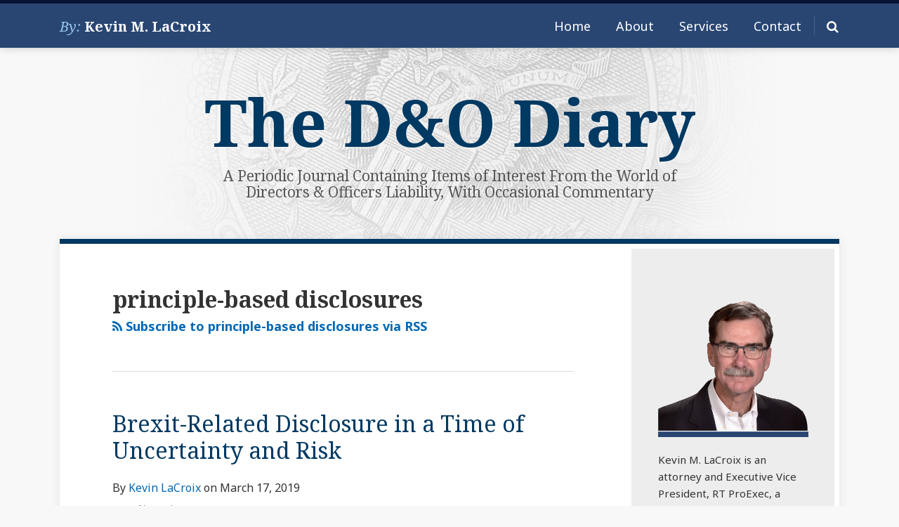

--- FILE ---
content_type: text/html; charset=UTF-8
request_url: https://www.dandodiary.com/tags/principle-based-disclosures/
body_size: 18371
content:
<!DOCTYPE html>


			<!--[if IE 9]>
				<html class=' lxb_af-template_tags-get_html-ie9' lang="en-US">
			<![endif]-->

			<!--[if !(IE 9)]><!-->
				<html class='' lang="en-US">
			<!--<![endif]-->
		
	<head>
				<meta charset='UTF-8' /><meta name='robots' content='noindex, follow' />
	<style>img:is([sizes="auto" i], [sizes^="auto," i]) { contain-intrinsic-size: 3000px 1500px }</style>
	
	<!-- This site is optimized with the Yoast SEO plugin v26.8 - https://yoast.com/product/yoast-seo-wordpress/ -->
	<title>principle-based disclosures | The D&amp;O Diary</title>
	<meta property="og:locale" content="en_US" />
	<meta property="og:type" content="article" />
	<meta property="og:title" content="principle-based disclosures | The D&amp;O Diary" />
	<meta property="og:url" content="https://www.dandodiary.com/tags/principle-based-disclosures/" />
	<meta property="og:site_name" content="The D&amp;O Diary" />
	<meta property="og:image" content="https://www.dandodiary.com/wp-content/plugins/lxb-yoast-tweaks/img/default-share-image-2022.png" />
	<meta name="twitter:card" content="summary_large_image" />
	<script type="application/ld+json" class="yoast-schema-graph">{"@context":"https://schema.org","@graph":[{"@type":"CollectionPage","@id":"https://www.dandodiary.com/tags/principle-based-disclosures/","url":"https://www.dandodiary.com/tags/principle-based-disclosures/","name":"principle-based disclosures | The D&amp;O Diary","isPartOf":{"@id":"https://www.dandodiary.com/#website"},"breadcrumb":{"@id":"https://www.dandodiary.com/tags/principle-based-disclosures/#breadcrumb"},"inLanguage":"en-US"},{"@type":"BreadcrumbList","@id":"https://www.dandodiary.com/tags/principle-based-disclosures/#breadcrumb","itemListElement":[{"@type":"ListItem","position":1,"name":"Home","item":"https://www.dandodiary.com/"},{"@type":"ListItem","position":2,"name":"principle-based disclosures"}]},{"@type":"WebSite","@id":"https://www.dandodiary.com/#website","url":"https://www.dandodiary.com/","name":"The D&amp;O Diary","description":"A Periodic Journal Containing Items of Interest From the World of Directors &amp; Officers Liability, With Occasional Commentary","potentialAction":[{"@type":"SearchAction","target":{"@type":"EntryPoint","urlTemplate":"https://www.dandodiary.com/?s={search_term_string}"},"query-input":{"@type":"PropertyValueSpecification","valueRequired":true,"valueName":"search_term_string"}}],"inLanguage":"en-US"}]}</script>
	<!-- / Yoast SEO plugin. -->


<link rel='dns-prefetch' href='//www.googletagmanager.com' />
<link rel='dns-prefetch' href='https://www.dandodiary.com' />
<link rel="alternate" type="application/rss+xml" title="The D&amp;O Diary &raquo; Feed" href="https://www.dandodiary.com/feed/" />
<link rel="alternate" type="application/rss+xml" title="The D&amp;O Diary &raquo; Comments Feed" href="https://www.dandodiary.com/comments/feed/" />
<link rel="alternate" type="application/rss+xml" title="The D&amp;O Diary &raquo; principle-based disclosures Tag Feed" href="https://www.dandodiary.com/tags/principle-based-disclosures/feed/" />
<link rel='stylesheet' id='wp-block-library-css' href='https://www.dandodiary.com/wp-includes/css/dist/block-library/style.min.css?ver=6.8.3' type='text/css' media='all' />
<style id='co-authors-plus-coauthors-style-inline-css' type='text/css'>
.wp-block-co-authors-plus-coauthors.is-layout-flow [class*=wp-block-co-authors-plus]{display:inline}

</style>
<style id='co-authors-plus-avatar-style-inline-css' type='text/css'>
.wp-block-co-authors-plus-avatar :where(img){height:auto;max-width:100%;vertical-align:bottom}.wp-block-co-authors-plus-coauthors.is-layout-flow .wp-block-co-authors-plus-avatar :where(img){vertical-align:middle}.wp-block-co-authors-plus-avatar:is(.alignleft,.alignright){display:table}.wp-block-co-authors-plus-avatar.aligncenter{display:table;margin-inline:auto}

</style>
<style id='co-authors-plus-image-style-inline-css' type='text/css'>
.wp-block-co-authors-plus-image{margin-bottom:0}.wp-block-co-authors-plus-image :where(img){height:auto;max-width:100%;vertical-align:bottom}.wp-block-co-authors-plus-coauthors.is-layout-flow .wp-block-co-authors-plus-image :where(img){vertical-align:middle}.wp-block-co-authors-plus-image:is(.alignfull,.alignwide) :where(img){width:100%}.wp-block-co-authors-plus-image:is(.alignleft,.alignright){display:table}.wp-block-co-authors-plus-image.aligncenter{display:table;margin-inline:auto}

</style>
<link rel='stylesheet' id='contact-form-7-css' href='https://www.dandodiary.com/wp-content/plugins/contact-form-7/includes/css/styles.css?ver=6.1.3' type='text/css' media='all' />
<style id='contact-form-7-inline-css' type='text/css'>
.grecaptcha-badge { 
								visibility: hidden; 
							}
</style>
<link rel='stylesheet' id='fontawesome-css' href='https://www.dandodiary.com/wp-content/plugins/lxb-font-awesome/css/font-awesome.css?ver=4.7' type='text/css' media='all' />
<link rel='stylesheet' id='lxb_af-enqueue-sass-front-css' href='https://www.dandodiary.com/wp-content/themes/lxb-apple-fritter/css/front.css?ver=11.3.6' type='text/css' media='all' />
<script type="text/javascript" src="https://www.dandodiary.com/wp-includes/js/jquery/jquery.min.js?ver=3.7.1" id="jquery-core-js"></script>
<script type="text/javascript" src="https://www.dandodiary.com/wp-includes/js/jquery/jquery-migrate.min.js?ver=3.4.1" id="jquery-migrate-js"></script>
<script type="text/javascript" src="https://www.dandodiary.com/wp-content/themes/lxb-apple-fritter/js/script.js?ver=11.3.6" id="lxb_af-enqueue-script-js"></script>
<script type="text/javascript" src="https://www.googletagmanager.com/gtag/js?id=G-G2EB2SCM89" id="gtm_script-js" async="async" data-wp-strategy="async"></script>
<script type="text/javascript" src="https://www.dandodiary.com/wp-content/plugins/lxb-dashboard-analytics/js/config.js?ver=1" id="gtm_config-js" async="async" data-wp-strategy="async"></script>
<link rel="https://api.w.org/" href="https://www.dandodiary.com/wp-json/" /><link rel="alternate" title="JSON" type="application/json" href="https://www.dandodiary.com/wp-json/wp/v2/tags/2456" /><!-- Default Statcounter code for The New D & O Diary

https://www.dandodiary.com -->

<script type="text/javascript">

var sc_project=3433224;

var sc_invisible=1;

var sc_security="e43bcb75";

</script>

<script type="text/javascript"

src="https://www.statcounter.com/counter/counter.js"

async></script>

<noscript><div class="statcounter"><a title="Web Analytics"

href="https://statcounter.com/" target="_blank"><img class="statcounter"

src="https://c.statcounter.com/3433224/0/e43bcb75/1/"

alt="Web Analytics"/></a></div></noscript>

<!-- End of Statcounter Code --><style class='lxb_af-inline_css'> body { background-image:  url( https://www.dandodiary.com/wp-content/uploads/sites/893/2019/12/page-bg-v3.jpg ) ; }  body { background-position: center top; }  body { background-repeat: no-repeat; }  body { background-size: initial; }  body { color: #333333; }  .lxb_af-slider .glider-prev,.lxb_af-slider .glider-next,.lxb_af-slider .glider-prev:focus,.lxb_af-slider .glider-next:focus,a,html body.lxb_af-is_maple_bar .LXB_Maple_Bar_Templating-get_memberships_abc a,html body.lxb_af-is_maple_bar .LXB_Maple_Bar_Templating-get_sources_abc a,html body.lxb_af-is_maple_bar .LXB_Maple_Bar_Templating-get_membership_author_abc_by_id a,html body.lxb_af-is_maple_bar .LXB_Maple_Bar_Templating-get_source_author_abc_by_id a,.lxb_af .mejs-controls .mejs-time-rail .mejs-time-current { color: #0068b3; }  html body.lxb_af-is_maple_bar .LXB_Maple_Bar_Templating-get_sources_abc a:after,html body.lxb_af-is_maple_bar .LXB_Maple_Bar_Templating-get_memberships_abc a:after,html body.lxb_af-is_maple_bar .LXB_Maple_Bar_Templating-get_membership_author_abc_by_id a:after,html body.lxb_af-is_maple_bar .LXB_Maple_Bar_Templating-get_source_author_abc_by_id a:after,.lxb_af .mejs-controls .mejs-horizontal-volume-slider .mejs-horizontal-volume-current,html body .glider-dot.active { background-color: #0068b3; }  .lxb_af-slider .glider-dot.active { background-color: #0068b3; }  a:focus img { outline-color: #0068b3; }  .lxb_af-globals-fonts-pairing-source_sans_source_serif blockquote { border-color: #0068b3; }  .lxb_af-nav_walker-item-has_hash_link:hover > a,a:hover,a:active,.current-menu-item > a,.lxb_af-slider .glider-prev:hover,.lxb_af-slider .glider-next:hover { color: #3a9be0; }  a:focus { outline-color: #3a9be0; }  .lxb_af-accent-color,a.lxb_af-accent-color { color: #0068b3; }  .lxb_af-accent-background_color { background-color: #0068b3; }  body { background-color: #f8f8f8; }  .lxb_af-grid-display-table .lxb_af-hamburger_parent-is_open .lxb_af-nav_walker-item,.lxb_af-hamburger_parent-is_open .lxb_af-widget:not( :last-child ) { border-color: rgba(255,255,255,0.2); }  .lxb_af-template_tags-get_archive_intro,.lxb_af-maple_bar_template_tags-get_archive_intro,.search-results .lxb_af-panel-main .lxb_af-template_tags-get_archive_intro-search-title,.search-results .lxb_af-panel-main .lxb_af-maple_bar_template_tags-get_archive_intro-search-title,.lxb_af-has_search_in_main .lxb_af-panel-main .lxb_af-template_tags-get_no_posts_found-sorry,.lxb_af-template_tags-get_archives_forms-is_404,.lxb_af-template_tags-get_no_posts_found-sorry,.lxb_af-loop > .lxb_af-template_tags-get_breadcrumbs,.lxb_af-template_tags-get_taxonomy_archive-row,.lxb_af-template_tags-get_taxonomy_archive-cell,.lxb_af-post_footer .lxb_af-template_tags-get_post_nascar:not( :last-child ),.lxb_af-post,.lxb_af-post.lxb_af-not_card,.lxb_af-post .lxb_dga_users_table td,.lxb_af-advanced_categories-get_posts .lxb_af-advanced_categories-get_posts-post,html body.lxb_af-is_wide .lxb_af-post-border,html body.lxb_af-is_maple_bar.author .lxb_af-maple_bar_template_tags-get_author_profile_sidebar-main-box,html body.lxb_af-is_maple_bar.author h4.lxb_af-before_loop_author { border-color: #dddddd; }  body .lxb_af-template_tags-get_post_nascar a,body .lxb_af-template_tags-get_post_nascar a:hover { color: #cccccc; }  body .lxb_dga_user_social a,body .lxb_dga_user_social a:hover,.lxb_af-template_tags-get_author_bio_box .lxb_af-template_tags-get_user_nascar a,.lxb_af-template_tags-get_author_bio_box .lxb_af-template_tags-get_user_nascar a:hover,.author .lxb_af-template_tags-get_user_nascar a,.author .lxb_af-template_tags-get_user_nascar a:hover { color: rainbow; }  a.lxb_af-template_tags-get_pagination-button { color: #ffffff; }  a.lxb_af-template_tags-get_pagination-button { background-color: #0068b3; }  a.lxb_af-template_tags-get_pagination-button:hover { background-color: #003962; }  .lxb_mct_subscribe_widget_form [type="submit"] { color: #ffffff; }  .lxb_mct_subscribe_widget_form [type="submit"] { background-color: #003962; }  .lxb_mct_subscribe_widget_form [type="submit"]:hover { background-color: #0068b3; }  .lxb_dga_list_authors_widget .lxb_dga_users_list a { color: #ffffff; }  .wpcf7 [type="submit"] { color: #ffffff; }  .wpcf7 [type="submit"] { background-color: #003962; }  .wpcf7 [type="submit"]:hover { background-color: #0068b3; }  .lxb_af-widgets-top_stripe { position: fixed; }  .lxb_af-widgets-top_stripe { color: #ffffff; }  .lxb_af-widgets-top_stripe .lxb_af-slider .glider-prev,.lxb_af-widgets-top_stripe .lxb_af-slider .glider-next,.lxb_af-widgets-top_stripe .lxb_af-slider .glider-prev:focus,.lxb_af-widgets-top_stripe .lxb_af-slider .glider-next:focus,.lxb_af-widgets-top_stripe a { color: #ffffff; }  .lxb_af-widgets-top_stripe .lxb_af-slider .glider-dot.active { background-color: #ffffff; }  .lxb_af-widgets-top_stripe .lxb_af-nav_walker-item-has_hash_link:hover > a,.lxb_af-widgets-top_stripe a:hover,.lxb_af-widgets-top_stripe a:active,.lxb_af-widgets-top_stripe .current-menu-item > a,.lxb_af-widgets-top_stripe .lxb_af-slider .glider-prev:hover,.lxb_af-widgets-top_stripe .lxb_af-slider .glider-next:hover { color: #7ea7e8; }  .lxb_af-widgets-top_stripe a:focus { outline-color: #7ea7e8; }  .lxb_af-widgets-top_stripe,.lxb_af-widgets-top_stripe .lxb_af-sub_menu.lxb_af-reveal-to_visual { background-color: #294673; }  .lxb_af-widgets-top_stripe { border-right: none !important; }  .lxb_af-widgets-top_stripe { border-bottom: none !important; }  .lxb_af-widgets-top_stripe { border-left: none !important; }  .lxb_af-widgets-top_stripe { border-style: solid; }  .lxb_af-widgets-top_stripe { border-width: 5px; }  .lxb_af-widgets-top_stripe { border-color: #071334; }  .lxb_af-widgets-top_stripe { box-shadow: 0 0 12px 0 rgba(0,0,0,0.2);; }  .lxb_af-widgets-top_stripe a { text-decoration: none; }  .lxb_af-widgets-masthead { min-height: px; }  .lxb_af-widgets-masthead { border-width: px; } 
									@media ( max-width : 770px ) {
										.lxb_af-widgets-masthead {
											background-image: none;
										}
									}
								 .lxb_af-widgets-masthead a { text-decoration: none; }  .lxb_af-widgets-bottom_stripe { border-width: px; }  .lxb_af-widgets-bottom_stripe a { text-decoration: none; } 
									@media ( max-width : 770px ) {
										.lxb_af-widgets-bottom_stripe {
											background-image: none;
										}
									}
								 .lxb_af-panel-main { margin-bottom: 30px; }  .lxb_af-card,.lxb_af-panel-main { background-color: #ffffff; }  
					.lxb_af-card,
					.lxb_af-panel-main
				 { border-right: none !important; }  
					.lxb_af-card,
					.lxb_af-panel-main
				 { border-left: none !important; }  
					.lxb_af-card,
					.lxb_af-panel-main
				 { border-style: solid; }  .lxb_af-card,.lxb_af-panel-main { border-width: 7px; }  .lxb_af-post.lxb_af-not_card.lxb_af-grid-magazine-cell,.lxb_af-grid-magazine-cell,.lxb_af-grid-magazine-row,.lxb_af-card,.lxb_af-panel-main { border-color: #003962; }  .lxb_af-panel-main { box-shadow: 0 0 12px 0 rgba(0,57,98,0.1); }  .lxb_af-widgets-sidebar a { text-decoration: none; }  .lxb_af-widgets-sidebar { background-color: #ededed; }  .lxb_af-widgets-sidebar { border-style: solid; }  .lxb_af-widgets-sidebar { border-width: 7px; }  .lxb_af-widgets-sidebar { border-color: #ffffff; }  a.lxb_af-template_tags-get_linked_post_title-link { color: #003962; }  a.lxb_af-template_tags-get_linked_post_title-link:hover { color: #0068b3; }  a.lxb_af-template_tags-get_linked_post_title-link:focus { outline-color: #0068b3; }  .lxb_af-template_tags-get_author_bio_box .lxb_af-template_tags-get_author-linked_avatar { width: px; }  .lxb_af-widgets-main_header a { text-decoration: none; }  .lxb_af-widgets-main_header { border-width: px; } 
											#lxb_af-widgets-home_page_featured { padding :  ; }
										 .lxb_af-widgets-home_page_featured a { text-decoration: none; }  .lxb_af-widgets-home_page_featured { border-width: px; } 
											html body .lxb_af-page .lxb_af-loop .lxb_af-widgets.lxb_af-widgets-interstitial { padding :  ; }
										 .lxb_af-interstitial-widget_title { color: #ffffff; }  .lxb_af-widgets-interstitial { color: #ffffff; }  .lxb_af-widgets-interstitial a { text-decoration: none; }  .lxb_af-box-full.lxb_af-widgets-interstitial,.lxb_af-box-constrained.lxb_af-widgets-interstitial .lxb_af-interstitial-inner_wrapper { background-color: #2a3140; }  .lxb_af-box-full.lxb_af-widgets-interstitial,.lxb_af-box-constrained.lxb_af-widgets-interstitial .lxb_af-interstitial-inner_wrapper { border-width: px; }  .lxb_af-widgets-main_footer a { text-decoration: none; }  .lxb_af-widgets-main_footer { border-width: px; }  .lxb_af-trailer { border-width: px; }  .lxb_af-widgets-trailer_top a { text-decoration: none; }  .lxb_af-widgets-trailer_top { border-top: none !important; }  .lxb_af-widgets-trailer_top { border-right: none !important; }  .lxb_af-widgets-trailer_top { border-left: none !important; }  .lxb_af-widgets-trailer_top { border-style: solid; }  .lxb_af-widgets-trailer_top { border-width: 2px; }  .lxb_af-widgets-trailer_top { border-color: #dee5e8; }  .lxb_af-widgets-trailer_contact a { text-decoration: none; }  .lxb_af-widgets-trailer_extras a { text-decoration: none; }  .lxb_af-widgets-colophon a { text-decoration: none; }  .lxb_af-widgets-colophon { background-color: #ffffff; }  .lxb_af-widgets-colophon { border-right: none !important; }  .lxb_af-widgets-colophon { border-bottom: none !important; }  .lxb_af-widgets-colophon { border-left: none !important; }  .lxb_af-widgets-colophon { border-style: solid; }  .lxb_af-widgets-colophon { border-width: 1px; }  .lxb_af-widgets-colophon { border-color: #dee5e8; }  body .lxb_af-post_content p.is-style-callout { background-color: #f2f2f2; }  body .lxb_af-post_content p.is-style-callout { color: #000; }  body .lxb_af-post_content ol.is-style-callout,body .lxb_af-post_content ul.is-style-callout { background-color: #f2f2f2; }  body .lxb_af-post_content ol.is-style-callout,body .lxb_af-post_content ul.is-style-callout { color: #000; }  .wp-block-button.is-style-warning .wp-block-button__link { background-color: #cc0000; }  .lxb_af-post_content button.is-style-warning .wp-block-button__link { color: #FFF; } </style>
			<!-- Added by lxb_af-typekit-style -->	
			<style>.lxb_af-header_text,.lxb_af-template_tags-get_author-linked_display_name,h1,h2,h3,h4,h5,h6,dt,nav,.lxb_af-button,button,input[type='submit'] { font-family: 'Noto Serif', Georgia, Times New Roman }.lxb_af-body_text,.lxb_af-nav_walker-item-link,.lxb_dga_users_list h3,#mc_submit-sidebar-subscribe,.lxb_af-template_tags-get_pagination-button,.lxb_af-button,input[type="submit"], .lxb_af-accent-body_text, nav.lxb_af-template_tags-get_breadcrumbs, body { font-family: 'Noto Sans', Verdana, Arial }</style>
		
				
			<link rel='preconnect' href='https://fonts.gstatic.com' crossorigin />
			<link rel='preload' as='style' href='https://fonts.googleapis.com/css?family=Noto+Serif%3A400%2C400i%2C700%2C700i%7CNoto+Sans%3A400%2C400i%2C700%2C700i&display=swap' />
		
				<link data-lxb_af_media_switch='all' rel='stylesheet' href='https://fonts.googleapis.com/css?family=Noto+Serif%3A400%2C400i%2C700%2C700i%7CNoto+Sans%3A400%2C400i%2C700%2C700i&display=swap' media='print'>
			
			<style>
				.mc_website, body .main .mc_website {
					border: 0 !important;
					clip: rect( 1px, 1px, 1px, 1px );
					height: 0 !important;
					overflow: hidden !important;
					padding: 0 !important;
					position: absolute !important;
					width: 0 !important;
				}
				
				.screen-reader-text {
					clip: rect( 1px, 1px, 1px, 1px );
					height: 1px;
					overflow: hidden;
					position: absolute !important;
					width: 1px;
				}
			</style>
		<link rel="icon" href="https://www.dandodiary.com/wp-content/uploads/sites/893/2019/12/cropped-favicon-32x32.png" sizes="32x32" />
<link rel="icon" href="https://www.dandodiary.com/wp-content/uploads/sites/893/2019/12/cropped-favicon-192x192.png" sizes="192x192" />
<link rel="apple-touch-icon" href="https://www.dandodiary.com/wp-content/uploads/sites/893/2019/12/cropped-favicon-180x180.png" />
<meta name="msapplication-TileImage" content="https://www.dandodiary.com/wp-content/uploads/sites/893/2019/12/cropped-favicon-270x270.png" />
<meta name="viewport" content="width=device-width, initial-scale=1" /><link rel="profile" href="//gmpg.org/xfn/11"><script id='LXB_DBA_Localize' type='application/json'>{"subsite_measurement_id":"G-G2EB2SCM89","network_measurement_id":"","needs_consent":false}</script><style> iframe[src*="disqusads"],iframe[src*="ads-iframe"]{ display: none !important; } </style>			<style>
				.lxb_accordion_links_icon_widget-links-rainbow [class*='twitter']   { color: #1E3050; }
				.lxb_accordion_links_icon_widget-links-rainbow [class*='facebook']  { color: #3b5998; }
				.lxb_accordion_links_icon_widget-links-rainbow [class*='google']    { color: #dd4b39; }
				.lxb_accordion_links_icon_widget-links-rainbow [class*='linkedin']  { color: #007bb6; }
				.lxb_accordion_links_icon_widget-links-rainbow [class*='flickr']    { color: #ff0084; }
				.lxb_accordion_links_icon_widget-links-rainbow [class*='instagram'] { color: #3f729b; }
				.lxb_accordion_links_icon_widget-links-rainbow [class*='pinterest'] { color: #c92228; }
				.lxb_accordion_links_icon_widget-links-rainbow [class*='youtube']   { color: #bb0000; }

				.lxb_accordion_links_icon_widget-links-black .lxb_accordion_links_icon_widget-link > * { color: black; }
				.lxb_accordion_links_icon_widget-links-white .lxb_accordion_links_icon_widget-link > * { color: white; }

				.lxb_accordion_links_icon_widget-sr_only {
					position: absolute;
					width: 1px;
					height: 1px;
					padding: 0;
					margin: -1px;
					overflow: hidden;
					clip: rect(0,0,0,0);
					border: 0;
				}

			</style>
		<style type='text/css' > #lxb_af-firm_credit-7 .lxb_af-firm_credit-widget-title-link { font-size: 20px;}
				@media ( max-width : 580px ) {
						#lxb_af-firm_credit-7 .lxb_af-firm_credit-widget-title-link {
							font-size: 18px;
						}
					}
			
				@media ( max-width : 400px ) {
						#lxb_af-firm_credit-7 .lxb_af-firm_credit-widget-title-link {
							font-size: 16.2px;
						}
					}
			#lxb_af-firm_credit-7 .lxb_af-firm_credit-widget-before_title { font-size: 20px;}
				@media ( max-width : 580px ) {
						#lxb_af-firm_credit-7 .lxb_af-firm_credit-widget-before_title {
							font-size: 16px;
						}
					}
			
				@media ( max-width : 400px ) {
						#lxb_af-firm_credit-7 .lxb_af-firm_credit-widget-before_title {
							font-size: 16px;
						}
					}
			 </style><style type='text/css' > 
			.lxb_af-lexblog_credit-widget-link,
			.lxb_af-lexblog_credit-widget-link:hover {
				color: #333333 !important;
			} </style><style type='text/css' > #lxb_af-marquee-3 h1.lxb_af-marquee-widget-title { font-size: 92px;}
				@media ( max-width : 580px ) {
						#lxb_af-marquee-3 h1.lxb_af-marquee-widget-title {
							font-size: 73.6px;
						}
					}
			
				@media ( max-width : 400px ) {
						#lxb_af-marquee-3 h1.lxb_af-marquee-widget-title {
							font-size: 58.88px;
						}
					}
			#lxb_af-marquee-3 p.lxb_af-marquee-widget-tagline { font-size: 20px;}
				@media ( max-width : 580px ) {
						#lxb_af-marquee-3 p.lxb_af-marquee-widget-tagline {
							font-size: 16px;
						}
					}
			
				@media ( max-width : 400px ) {
						#lxb_af-marquee-3 p.lxb_af-marquee-widget-tagline {
							font-size: 16px;
						}
					}
			#lxb_af-marquee-5 p.lxb_af-marquee-widget-tagline { font-size: 21px;}
				@media ( max-width : 580px ) {
						#lxb_af-marquee-5 p.lxb_af-marquee-widget-tagline {
							font-size: 16.8px;
						}
					}
			
				@media ( max-width : 400px ) {
						#lxb_af-marquee-5 p.lxb_af-marquee-widget-tagline {
							font-size: 16px;
						}
					}
			#lxb_af-marquee-9 h1.lxb_af-marquee-widget-title { font-size: 60px;}
				@media ( max-width : 580px ) {
						#lxb_af-marquee-9 h1.lxb_af-marquee-widget-title {
							font-size: 48px;
						}
					}
			
				@media ( max-width : 400px ) {
						#lxb_af-marquee-9 h1.lxb_af-marquee-widget-title {
							font-size: 38.4px;
						}
					}
			#lxb_af-marquee-9 p.lxb_af-marquee-widget-tagline { font-size: 11px;}
				@media ( max-width : 580px ) {
						#lxb_af-marquee-9 p.lxb_af-marquee-widget-tagline {
							font-size: 16px;
						}
					}
			
				@media ( max-width : 400px ) {
						#lxb_af-marquee-9 p.lxb_af-marquee-widget-tagline {
							font-size: 16px;
						}
					}
			 </style><style type='text/css' >  </style><script id='LXB_AF_Breakpoints' type='application/json'>{"full_bleed":1710,"max":1100,"large":900,"medium":770,"small":580,"xsmall":400,"min":320}</script><style type='text/css' > 
									/* global, with legacy media query */
									@media ( min-width : 770px ) {
										#lxb_af-marquee-3 {  padding : 20px 0px 15px 0px ;  }
									}
								
									/* global, with legacy media query */
									@media ( min-width : 770px ) {
										#lxb_af-marquee-5 {  padding : 0px 0px 20px 0px ;  }
									}
								
									/* global, with legacy media query */
									@media ( min-width : 770px ) {
										#lxb_af-marquee-7 {  padding : 0px 0px 10px 0px ;  }
									}
								 </style>	</head>
	
		<body class="archive tag tag-principle-based-disclosures tag-2456 wp-embed-responsive wp-theme-lxb-apple-fritter lxb_af-is_front_end lxb_af-content-width-660 lxb_af-is_pluralar lxb_af-is_first_page lxb_af-is_paginationed_page lxb_af-user_is_not_priveleged lxb_af-is_not_cards lxb_af-is_not_magazine lxb_af-main-sidebar-float-right lxb_af-globals-design-post_share_icon_color_scheme-cccccc lxb_af-globals-design-author_follow_icon_color_scheme-rainbow lxb_af-globals-fonts-pairing-noto lxb_af-header-top_stripe-vertical_whitespace-500 lxb_af-header-top_stripe-position-fixed lxb_af-header-top_stripe-drop_shadow-rgba00002 lxb_af-header-masthead-widget_layout-default lxb_af-header-bottom_stripe-widget_layout-grid lxb_af-main-layout_design-margin_bottom-30px lxb_af-main-layout_design-drop_shadow-rgba0579801 lxb_af-main-layout_design-byline_last_sep- lxb_af-main-layout_design-archive_header-loop lxb_af-main-content-breadcrumbs-hide_breadcrumbs lxb_af-main-content-post_byline_href-author_archive lxb_af-main-content-categories-post_header lxb_af-main-content-nascar-in_post_footerindex_after_post lxb_af-main-content-nascar_which_links-emailtwitterfacebooklinkedinprint lxb_af-main-content-post_author_bio_box-1 lxb_af-main-content-related_posts-1 lxb_af-main-content-related_posts_section_title-RelatedPosts lxb_af-main-home_page_featured-box-constrained lxb_af-main-interstitial-which_templates-indexsingle-post lxb_af-main-interstitial-after_which_paragraph-after lxb_af-main-main_footer-widget_layout-grid lxb_af-footer-trailer_contact-align-left lxb_af-footer-trailer_contact-width-311 lxb_af-footer-trailer_extras-align-right lxb_af-footer-trailer_extras-width-811 lxb_af-blocks-core_paragraph-callout_bg-f2f2f2 lxb_af-blocks-core_paragraph-callout_text-000 lxb_af-blocks-core_list-callout_bg-f2f2f2 lxb_af-blocks-core_list-callout_text-000 lxb_af-blocks-core_button-warning_button_bg-cc0000 lxb_af-blocks-core_button-warning_button_text-FFF lxb_af-lxb_ogre-design-byline-hide_byline  has_support_pin " >

		<!-- before wp_body_open -->
				<!-- after wp_body_open -->

				<a class='screen-reader-text lxb_af-template_tags-get_skip_link' href='#lxb_af-loop'>Skip to content</a>
				<div class='lxb_af-page' >

						<header role='banner' class='lxb_af lxb_af-box-full lxb_af-panel lxb_af-panel-header lxb_af-grid-parade'>
				
			<div  id='lxb_af-widgets-top_stripe' class='lxb_af lxb_af-box-full lxb_af-drop_shadow-rgba0-0-02 lxb_af-position-fixed lxb_af-text_decoration-none lxb_af-vertical_whitespace-500 lxb_af-widgets lxb_af-widgets-top_stripe lxb_af-grid-parade lxb_af-grid-display-table     lxb_af-hamburger_grandparent lxb_af-hamburger_grandparent-is_closed lxb_af-has_bg  '>
				<div class='lxb_af-top_stripe-inner_wrapper lxb_af-inner_wrapper lxb_af-grid-clear lxb_af-hamburger_parent lxb_af-hamburger_parent-is_closed'>
					<section id="lxb_af-hamburger-3" class="lxb_af-widget lxb_af-hamburger lxb_af-grid-display-table_cell lxb_af-widgets-top_stripe-widget lxb_af-hamburger-position-right lxb_af-hide_edit_shortcut" ><h3 class='lxb_af-hamburger-widget-toggle-title lxb_af-hamburger-widget-toggle-position-right'><a aria-label='Menu' aria-expanded='false' class='lxb_af-hamburger-widget-toggle lxb_af-toggle lxb_af-hide-gt-medium lxb_af-toggle-is_closed' href='#'><span class='lxb_af-hamburger-widget-toggle_icon icon-reorder lxb_af-hamburger-widget-toggle_icon-size_500'></span> <span class='lxb_af-hamburger-widget-toggle_label lxb_af-hamburger-widget-toggle_label-icon-reorder screen-reader-text'  >Menu</span></a></h3></section><section id="lxb_af-firm_credit-7" class="lxb_af-widget lxb_af-firm_credit lxb_af-grid-display-table_cell lxb_af-widgets-top_stripe-widget lxb_af-is_not_hamburger lxb_af-has_hamburger_sibling lxb_af-is_stuck_to_hamburger lxb_af-hamburger-position-right lxb_af-text_align-left lxb_af-grid-width-2_of_5" >
				<span class='lxb_af-firm_credit-widget-title lxb_af-firm_credit-widget-title-has_logo-left'>
					
					<span
						style='  color : #94c5e8; '
						class='lxb_af-firm_credit-widget-before_title lxb_af-header_text lxb_af-header-light  lxb_af-header-italics '
					>
						By: 
					</span>
				
					<a style='  color : #ffffff; '   class='lxb_af-firm_credit-widget-title-link lxb_af-header_text lxb_af-header-bold ' href='/'>Kevin M. LaCroix</a>
				</span>
			</section><section id="lxb_af-nav-3" class="lxb_af-widget lxb_af-nav lxb_af-grid-display-table_cell lxb_af-widgets-top_stripe-widget lxb_af-is_not_hamburger lxb_af-has_hamburger_sibling lxb_af-hide-lt-medium lxb_af-is_not_stuck_to_hamburger lxb_af-is_neither_hamburger_nor_stuck_to_hamburger lxb_af-text_align-right lxb_af-grid-width-7_of_10" ><nav aria-label="global-navigation" class="lxb_af-nav-widget lxb_af-nav-widget-global-navigation" style="  text-transform: capitalize;  "><span class=' menu-item menu-item-type-custom menu-item-object-custom lxb_af-nav_walker-item '><a  href='/'  class='lxb_af-nav_walker-item-link lxb_af-nav_walker-item-text_link  '>Home</a></span><span class=' menu-item menu-item-type-post_type menu-item-object-page lxb_af-nav_walker-item '><a  href='https://www.dandodiary.com/about/'  class='lxb_af-nav_walker-item-link lxb_af-nav_walker-item-text_link  '>About</a></span><span class=' menu-item menu-item-type-post_type menu-item-object-page lxb_af-nav_walker-item '><a  href='https://www.dandodiary.com/services/'  class='lxb_af-nav_walker-item-link lxb_af-nav_walker-item-text_link  '>Services</a></span><span class=' menu-item menu-item-type-post_type menu-item-object-page lxb_af-nav_walker-item '><a  href='https://www.dandodiary.com/contact/'  class='lxb_af-nav_walker-item-link lxb_af-nav_walker-item-text_link  '>Contact</a></span></nav></section><section id="lxb_af-divider-14" class="lxb_af-widget lxb_af-divider lxb_af-grid-display-table_cell lxb_af-widgets-top_stripe-widget lxb_af-is_not_hamburger lxb_af-has_hamburger_sibling lxb_af-hide-lt-medium lxb_af-is_not_stuck_to_hamburger lxb_af-is_neither_hamburger_nor_stuck_to_hamburger" >
			<div style=' background-color: rgba(255,255,255,0.15);  width: 1px;' class='lxb_af-divider-widget-div'></div>
		</section><section id="lxb_af-skinny_search-3" class="lxb_af-widget lxb_af-skinny_search lxb_af-grid-display-table_cell lxb_af-widgets-top_stripe-widget lxb_af-is_not_hamburger lxb_af-has_hamburger_sibling lxb_af-hide-lt-medium lxb_af-is_not_stuck_to_hamburger lxb_af-is_neither_hamburger_nor_stuck_to_hamburger lxb_af-hide_edit_shortcut" >

            	<span class='lxb_af-skinny_search-controller-wrap'><a href='#' class='lxb_af-skinny_search-controller'><span class='icon-search'></span> <span class='lxb_af-hide-gt-medium'>Search</span></a></span>
           		<form method='get' class='lxb_af-skinny_search overlay' data-controller='lxb_af-skinny_search-controller' data-closer='lxb_af-skinny_search-closer' action='https://www.dandodiary.com' role='search'>
                	<a href='#' class='lxb_af-skinny_search-closer'><span class='icon-close'></span> <span class='screen-reader-text'>Close</span></a>
                	<div class='lxb_af-skinny_search-inner inner'>
                		<div class='lxb_af-skinny_search-fieldset'>
                			<span class='icon-search'></span>
                    		
				<label class='screen-reader-text' for='lxb_af-s-735297'>Enter Search Terms</label>
				
			<!--[if IE 9]>
				<input class='lxb_af-template_tags-get_search_form-search' type='search' id='lxb_af-s-735297' value='Enter Search Terms' name='s'>
			<![endif]-->
		
				
			<!--[if !(IE 9)]><!-->
				<input class='lxb_af-template_tags-get_search_form-search' type='search' placeholder='Enter Search Terms' id='lxb_af-s-735297'  name='s'>
			<!--<![endif]-->
		
		
                    	</div>
                    	<div class='lxb_af-skinny_search-fieldset'>
                    		<button class='lxb_af-template_tags-get_search_form-submit lxb_af-button' value='Search'>Search </button>
                    	</div>
               	 	</div>
           	 	</form>
        	</section>
				</div>
			</div>
						
			<div  id='lxb_af-widgets-masthead' class='lxb_af lxb_af-box-full lxb_af-hide_from_media- lxb_af-min_height- lxb_af-position- lxb_af-text_decoration-none lxb_af-widget_layout-default lxb_af-widgets lxb_af-widgets-masthead lxb_af-grid-parade lxb_af-grid-display-normal     lxb_af-not_hamburger_grandparent lxb_af-has_no_bg  '>
				<div class='lxb_af-masthead-inner_wrapper lxb_af-inner_wrapper lxb_af-grid-clear '>
					<section id="lxb_af-marquee-3" class="lxb_af-widget lxb_af-marquee lxb_af-widgets-masthead-widget lxb_af-is_not_hamburger lxb_af-has_no_hamburger_sibling lxb_af-grid-align-center lxb_af-text_align-center lxb_af-padding-20px 0px 15px 0px lxb_af-center_if_narrow lxb_af-layout_options-lxb_af-center_if_narrow lxb_af-grid-width-1_of_1" >
				<div class='lxb_af-marquee-widget-title_tagline_wrap lxb_af-marquee-widget-title_tagline_wrap-bottom '>
					
			<h1 style=' text-shadow : 2px 2px 3px rgba(255,255,255,0.4); ' class='lxb_af-marquee-widget-title lxb_af-marquee-widget-title-has_logo- lxb_af-header_text accent_parent- lxb_af-accent_parent-italics lxb_af-accent_parent- lxb_af-accent_parent- lxb_af-accent_parent- lxb_af-accent_parent- lxb_af-header-bold lxb_af-header-bold'>
				<a style=' color:#003962; ' class='lxb_af-marquee-widget-title-link' href='https://www.dandodiary.com'>The D&amp;O Diary</a>
			</h1>
		
					
				</div>
			</section><section id="lxb_af-marquee-5" class="lxb_af-widget lxb_af-marquee lxb_af-widgets-masthead-widget lxb_af-is_not_hamburger lxb_af-has_no_hamburger_sibling lxb_af-grid-align-center lxb_af-text_align-center lxb_af-padding-0px 0px 20px 0px lxb_af-grid-width-5_of_8" >
				<div class='lxb_af-marquee-widget-title_tagline_wrap lxb_af-marquee-widget-title_tagline_wrap-bottom '>
					
					<p style=' text-shadow : 1px 1px 2px rgba(255,255,255,0.4);   color:#555555; ' class='lxb_af-marquee-widget-tagline lxb_af-marquee-widget-tagline-has_logo- lxb_af-accent- lxb_af-header_text'>A Periodic Journal Containing Items of Interest From the World of Directors &amp; Officers Liability, With Occasional Commentary</p>
				</div>
			</section>
				</div>
			</div>
									</header>

						<main role="main" class="lxb_af lxb_af-archive_header-loop lxb_af-background_color-ffffff lxb_af-border_color-003962 lxb_af-border_sides-top-bottom lxb_af-border_width-7 lxb_af-box-constrained lxb_af-byline_last_sep- lxb_af-drop_shadow-rgba0-57-98-01 lxb_af-margin_bottom-30px lxb_af-panel lxb_af-panel-main">

								
								
								<div class="lxb_af-grid-parade lxb_af-parade-loop-sidebar lxb_af" >
					
										<div id= 'lxb_af-loop' class= 'lxb_af-loop lxb_af-grid-width-8_of_11' >

																		
															

				<section class='lxb_af-template_tags-get_archive_intro lxb_af-template_tags-get_archive_intro-term lxb_af-grid-box-constrained'>
					<header class='lxb_af-template_tags-get_archive_intro-header lxb_af-template_tags-get_archive_intro-term-header'>
						
						<div class='lxb_af-template_tags-get_archive_intro-hgroup lxb_af-template_tags-get_archive_intro-term-hgroup'>
							<h1 class='lxb_af-template_tags-get_archive_intro-title lxb_af-template_tags-get_archive_intro-term-title'><span class='lxb_af-template_tags-get_archive_intro-queried_object'>principle-based disclosures</span></h1>
							<div class='lxb_af-template_tags-get_archive_intro-sub_title lxb_af-template_tags-get_archive_intro-term-sub_title'><a class='lxb_af-template_tags-get_subscription_link lxb_af-template_tags-get_archive_intro-get_subscription_link' href='https://www.dandodiary.com/tags/principle-based-disclosures/feed/'><span class='icon-rss'></span> Subscribe to principle-based disclosures via RSS</a></div>
						</div>
					</header>
					
					
				</section>
																						
						

	<article  data-qa="exclude" class="post-17805 post type-post status-publish format-standard hentry category-brexit tag-article-50 tag-brexit tag-disclosure-trends tag-eu-withdrawal tag-principle-based-disclosures lxb_af-post lxb_af-post-first lxb_af-not_card lxb_af-grid-not-magazine-cell">
 		
 		<header role="presentation" class="lxb_af-post_header lxb_af-grid-parade">

 			
						
			<h1 class='lxb_af-template_tags-get_linked_post_title'><a class='lxb_af-template_tags-get_linked_post_title-link' href='https://www.dandodiary.com/2019/03/articles/brexit/brexit-related-disclosure-in-a-time-of-uncertainty-and-risk/'>Brexit-Related Disclosure in a Time of Uncertainty and Risk</a></h1>
			<div class='lxb_af-post_header-meta'>

												
				<div class='lxb_af-post_header-meta-byline_cat_wrap'>	
					<div class='lxb_af-template_tags-get_post_byline lxb_af-post_meta'>By <span class='lxb_af-template_tags-get_authors lxb_af-template_tags-get_authors-get_linked_author_names lxb_af-template_tags-get_authors-get_linked_author_names-get_post_byline-authors'><a   class='lxb_af-template_tags-get_author lxb_af-template_tags-get_author-get_authors-author' href='https://www.dandodiary.com/author/klacroix/'>Kevin LaCroix</a></span> on <time datetime='2019-03-17 12:00' class='lxb_af-template_tags-get_post_date lxb_af-template_tags-get_post_date-get_post_byline-date'>March 17, 2019</time></div>
											<div class='lxb_af-template_tags-get_post_categories lxb_af-hide_from_print lxb_af-post_meta'>Posted in <a class='lxb_af-template_tags-get_post_categories-link lxb_af-post_meta-link' href='https://www.dandodiary.com/articles/brexit/'>Brexit</a></div>					
				</div>

			</div>

		</header>
		
		<div class="lxb_af-post_content lxb_af-clear">

				
			
									
			<p><img fetchpriority="high" decoding="async" class="alignleft size-full wp-image-17806" src="https://www.dandodiary.com/wp-content/uploads/sites/893/2019/03/ukflag2.jpg" alt="" width="275" height="183" srcset="https://www.dandodiary.com/wp-content/uploads/sites/893/2019/03/ukflag2.jpg 275w, https://www.dandodiary.com/wp-content/uploads/sites/893/2019/03/ukflag2-150x100.jpg 150w, https://www.dandodiary.com/wp-content/uploads/sites/893/2019/03/ukflag2-50x33.jpg 50w, https://www.dandodiary.com/wp-content/uploads/sites/893/2019/03/ukflag2-60x40.jpg 60w, https://www.dandodiary.com/wp-content/uploads/sites/893/2019/03/ukflag2-96x64.jpg 96w, https://www.dandodiary.com/wp-content/uploads/sites/893/2019/03/ukflag2-125x83.jpg 125w, https://www.dandodiary.com/wp-content/uploads/sites/893/2019/03/ukflag2-270x180.jpg 270w, https://www.dandodiary.com/wp-content/uploads/sites/893/2019/03/ukflag2-224x149.jpg 224w, https://www.dandodiary.com/wp-content/uploads/sites/893/2019/03/ukflag2-168x112.jpg 168w, https://www.dandodiary.com/wp-content/uploads/sites/893/2019/03/ukflag2-84x56.jpg 84w, https://www.dandodiary.com/wp-content/uploads/sites/893/2019/03/ukflag2-40x27.jpg 40w, https://www.dandodiary.com/wp-content/uploads/sites/893/2019/03/ukflag2-80x53.jpg 80w, https://www.dandodiary.com/wp-content/uploads/sites/893/2019/03/ukflag2-160x106.jpg 160w" sizes="(max-width: 275px) 100vw, 275px" />Even as the Brexit process unwinds in an ever more confounding pile of confusion, companies must continue to plan, operate, and report to their shareholders. U.S. securities regulators have already issued calls for reporting companies to provide greater details about the plans of management in the face of the risks and uncertainties surrounding the Brexit process. On March 15, 2019, William Hinman, the Director of the SEC’s Division of Corporate Finance, speaking at a securities regulation conference in London, offered a more detailed overview of the kind of disclosures he believes companies should be providing their shareholders about Brexit. Among other things, Hinman provided a useful checklist of questions companies should be asking themselves and about which companies should also be advising their investors. The text of Hinman’s March 15, 2019 speech can be found <a href="https://www.sec.gov/news/speech/hinman-applying-principles-based-approach-disclosure-031519">here</a>.<br />
<a href='https://www.dandodiary.com/2019/03/articles/brexit/brexit-related-disclosure-in-a-time-of-uncertainty-and-risk/#more-17805' class='lxb_af-template_tags-get_continue_reading_link more-link'>Continue Reading  <span class='screen-reader-text'>Brexit-Related Disclosure in a Time of Uncertainty and Risk</span></a></p>
		</div>


		<footer role="presentation" class="lxb_af-post_footer">

				
		</footer>

	</article>

																			
						
						
					<!-- end .loop -->
					</div>

										
			<aside  id='lxb_af-widgets-sidebar' class='lxb_af lxb_af-archive_float- lxb_af-author_archive_float- lxb_af-float-right lxb_af-index_float- lxb_af-single_post_float- lxb_af-text_decoration-none lxb_af-widgets lxb_af-widgets-sidebar lxb_af-grid-display-normal lxb_af-grid-width-3_of_11    lxb_af-not_hamburger_grandparent lxb_af-has_bg  '>
				<div class='lxb_af-sidebar-inner_wrapper lxb_af-inner_wrapper lxb_af-grid-clear '>
					<section id="lxb_af-page_getter-12" class="lxb_af-widget lxb_af-page_getter lxb_af-widgets-sidebar-widget lxb_af-is_not_hamburger lxb_af-has_no_hamburger_sibling lxb_af-is_columnar" ><div class='lxb_af-page_getter-widget lxb_af-box_max_padder lxb_af-grid-display-table lxb_af-grid-display-table-not_remainders'><div class='lxb_af-grid-display-table_row'>
				<div class='lxb_af-grid-width-1_of_1 lxb_af-page_getter-widget-single lxb_af-grid-display-table_cell'>
					<div class='lxb_af-page_getter-widget-page_text'><p><img class="aligncenter size-full wp-image-18989" src="https://www.dandodiary.com/wp-content/uploads/sites/893/2019/12/kevin-bio.png" alt="" width="418" height="397" /></p>
<p>Kevin M. LaCroix is an attorney and Executive Vice President, RT ProExec, a division of RT Specialty. RT ProExec is an insurance intermediary focused exclusively on management liability issues&#8230;</p>
</div><a  class='lxb_af-page_getter-widget-link' href='https://www.dandodiary.com/about/'><span class='lxb_af-page_getter-widget-link-text'>Read More</span></a>
				</div>
			</div></div></section><section id="lxb_af-divider-5" class="lxb_af-widget lxb_af-divider lxb_af-widgets-sidebar-widget lxb_af-is_not_hamburger lxb_af-has_no_hamburger_sibling" >
			<div style=' background-color: #ffffff;  height: 3px; ' class='lxb_af-divider-widget-div'></div>
		</section><section id="media_image-3" class="lxb_af-widget media_image lxb_af-widgets-sidebar-widget lxb_af-is_not_hamburger lxb_af-has_no_hamburger_sibling" ><a href="http://www.rtspecialty.com/professional/about-rt-proexec"><img width="199" height="56" src="https://www.dandodiary.com/wp-content/uploads/sites/893/2019/11/proexec.png" class="image wp-image-18941  attachment-full size-full" alt="" style="max-width: 100%; height: auto;" decoding="async" loading="lazy" srcset="https://www.dandodiary.com/wp-content/uploads/sites/893/2019/11/proexec.png 199w, https://www.dandodiary.com/wp-content/uploads/sites/893/2019/11/proexec-150x42.png 150w, https://www.dandodiary.com/wp-content/uploads/sites/893/2019/11/proexec-40x11.png 40w, https://www.dandodiary.com/wp-content/uploads/sites/893/2019/11/proexec-80x23.png 80w, https://www.dandodiary.com/wp-content/uploads/sites/893/2019/11/proexec-160x45.png 160w, https://www.dandodiary.com/wp-content/uploads/sites/893/2019/11/proexec-184x52.png 184w, https://www.dandodiary.com/wp-content/uploads/sites/893/2019/11/proexec-138x39.png 138w, https://www.dandodiary.com/wp-content/uploads/sites/893/2019/11/proexec-123x35.png 123w, https://www.dandodiary.com/wp-content/uploads/sites/893/2019/11/proexec-110x31.png 110w, https://www.dandodiary.com/wp-content/uploads/sites/893/2019/11/proexec-55x15.png 55w, https://www.dandodiary.com/wp-content/uploads/sites/893/2019/11/proexec-71x20.png 71w" sizes="auto, (max-width: 199px) 100vw, 199px" /></a></section><section id="media_image-4" class="lxb_af-widget media_image lxb_af-widgets-sidebar-widget lxb_af-is_not_hamburger lxb_af-has_no_hamburger_sibling" ><a href="http://rtspecialty.com/"><img width="200" height="72" src="https://www.dandodiary.com/wp-content/uploads/sites/893/2019/11/ryanturner.png" class="image wp-image-18940  attachment-medium size-medium" alt="" style="max-width: 100%; height: auto;" decoding="async" loading="lazy" srcset="https://www.dandodiary.com/wp-content/uploads/sites/893/2019/11/ryanturner.png 200w, https://www.dandodiary.com/wp-content/uploads/sites/893/2019/11/ryanturner-150x54.png 150w, https://www.dandodiary.com/wp-content/uploads/sites/893/2019/11/ryanturner-40x14.png 40w, https://www.dandodiary.com/wp-content/uploads/sites/893/2019/11/ryanturner-80x29.png 80w, https://www.dandodiary.com/wp-content/uploads/sites/893/2019/11/ryanturner-160x58.png 160w, https://www.dandodiary.com/wp-content/uploads/sites/893/2019/11/ryanturner-184x66.png 184w, https://www.dandodiary.com/wp-content/uploads/sites/893/2019/11/ryanturner-138x50.png 138w, https://www.dandodiary.com/wp-content/uploads/sites/893/2019/11/ryanturner-123x44.png 123w, https://www.dandodiary.com/wp-content/uploads/sites/893/2019/11/ryanturner-110x40.png 110w, https://www.dandodiary.com/wp-content/uploads/sites/893/2019/11/ryanturner-55x20.png 55w, https://www.dandodiary.com/wp-content/uploads/sites/893/2019/11/ryanturner-71x26.png 71w, https://www.dandodiary.com/wp-content/uploads/sites/893/2019/11/ryanturner-167x60.png 167w" sizes="auto, (max-width: 200px) 100vw, 200px" /></a></section><section id="lxb_af-divider-8" class="lxb_af-widget lxb_af-divider lxb_af-widgets-sidebar-widget lxb_af-is_not_hamburger lxb_af-has_no_hamburger_sibling" >
			<div style=' background-color: #ffffff;  height: 3px; ' class='lxb_af-divider-widget-div'></div>
		</section><section id="media_image-6" class="lxb_af-widget media_image lxb_af-widgets-sidebar-widget lxb_af-is_not_hamburger lxb_af-has_no_hamburger_sibling" ><img width="230" height="292" src="https://www.dandodiary.com/wp-content/uploads/sites/893/2020/01/LexBlog-Excellence-Awards-2019-Winner.png" class="image wp-image-19376  attachment-full size-full" alt="" style="max-width: 100%; height: auto;" decoding="async" loading="lazy" srcset="https://www.dandodiary.com/wp-content/uploads/sites/893/2020/01/LexBlog-Excellence-Awards-2019-Winner.png 230w, https://www.dandodiary.com/wp-content/uploads/sites/893/2020/01/LexBlog-Excellence-Awards-2019-Winner-118x150.png 118w, https://www.dandodiary.com/wp-content/uploads/sites/893/2020/01/LexBlog-Excellence-Awards-2019-Winner-40x51.png 40w, https://www.dandodiary.com/wp-content/uploads/sites/893/2020/01/LexBlog-Excellence-Awards-2019-Winner-80x102.png 80w, https://www.dandodiary.com/wp-content/uploads/sites/893/2020/01/LexBlog-Excellence-Awards-2019-Winner-160x203.png 160w, https://www.dandodiary.com/wp-content/uploads/sites/893/2020/01/LexBlog-Excellence-Awards-2019-Winner-220x279.png 220w, https://www.dandodiary.com/wp-content/uploads/sites/893/2020/01/LexBlog-Excellence-Awards-2019-Winner-184x234.png 184w, https://www.dandodiary.com/wp-content/uploads/sites/893/2020/01/LexBlog-Excellence-Awards-2019-Winner-138x175.png 138w, https://www.dandodiary.com/wp-content/uploads/sites/893/2020/01/LexBlog-Excellence-Awards-2019-Winner-123x156.png 123w, https://www.dandodiary.com/wp-content/uploads/sites/893/2020/01/LexBlog-Excellence-Awards-2019-Winner-110x140.png 110w, https://www.dandodiary.com/wp-content/uploads/sites/893/2020/01/LexBlog-Excellence-Awards-2019-Winner-207x263.png 207w, https://www.dandodiary.com/wp-content/uploads/sites/893/2020/01/LexBlog-Excellence-Awards-2019-Winner-55x70.png 55w, https://www.dandodiary.com/wp-content/uploads/sites/893/2020/01/LexBlog-Excellence-Awards-2019-Winner-71x90.png 71w, https://www.dandodiary.com/wp-content/uploads/sites/893/2020/01/LexBlog-Excellence-Awards-2019-Winner-47x60.png 47w" sizes="auto, (max-width: 230px) 100vw, 230px" /></section><section id="lxb_af-divider-16" class="lxb_af-widget lxb_af-divider lxb_af-widgets-sidebar-widget lxb_af-is_not_hamburger lxb_af-has_no_hamburger_sibling" >
			<div style=' background-color: #ffffff;  height: 3px; ' class='lxb_af-divider-widget-div'></div>
		</section><section id="lxb_af-page_getter-14" class="lxb_af-widget lxb_af-page_getter lxb_af-widgets-sidebar-widget lxb_af-is_not_hamburger lxb_af-has_no_hamburger_sibling lxb_af-is_columnar" ><div class='lxb_af-page_getter-widget lxb_af-box_max_padder lxb_af-grid-display-table lxb_af-grid-display-table-not_remainders'><div class='lxb_af-grid-display-table_row'>
				<div class='lxb_af-grid-width-1_of_1 lxb_af-page_getter-widget-single lxb_af-grid-display-table_cell'>
					<div class='lxb_af-page_getter-widget-page_text'><div style="color: #fff;background: #003962;padding: 20px">
<h5><i style="color: #3a9be0" class="icon-gears"></i> <em>Nuts And Bolts</em> of D&amp;O Insurance</h5>
<p>This multipart series explores the basics of directors&#039; and officers&#039; liability insurance. The index for this series can be <a style="color: #3a9be0" href="https://www.dandodiary.com/nuts-and-bolts/">Found Here <i class="icon-angle-right"></i></a></p>
</div>
</div>
				</div>
			</div></div></section><section id="lxb_af-divider-7" class="lxb_af-widget lxb_af-divider lxb_af-widgets-sidebar-widget lxb_af-is_not_hamburger lxb_af-has_no_hamburger_sibling" >
			<div style=' background-color: #ffffff;  height: 3px; ' class='lxb_af-divider-widget-div'></div>
		</section><section id="lxb_accordion_links_icon_widget-11" class="lxb_af-widget lxb_accordion_links_icon_widget lxb_af-widgets-sidebar-widget lxb_af-is_not_hamburger lxb_af-has_no_hamburger_sibling" ><h3 data-widget-id="lxb_accordion_links_icon_widget-11" class="lxb_af-widget_title lxb_af-sidebar-widget_title lxb_accordion_links_icon_widget-11-widget_title lxb_af-title_text_transform-capitalize">Stay Connected</h3><div class='lxb_accordion_links_icon_widget-links lxb_accordion_links_icon_widget-links-rainbow'>
					<a href='/feed' class='lxb_accordion_links_icon_widget-link lxb_accordion_links_icon_widget-link-subscribetothisblogviarss'  rel="noopener">
						<span class='icon-rss-sign'></span>
						<span class='screen-reader-text'>
							Subscribe to this blog via RSS
						</span>
					</a>
				
					<a href='http://www.linkedin.com/in/kevinlacroix' class='lxb_accordion_links_icon_widget-link lxb_accordion_links_icon_widget-link-viewmylinkedinprofile'  rel="noopener">
						<span class='icon-linkedin-sign'></span>
						<span class='screen-reader-text'>
							View My LinkedIn Profile
						</span>
					</a>
				</div></section><section id="lxb_mct_subscribe_widget-7" class="lxb_af-widget lxb_mct_subscribe_widget lxb_af-widgets-sidebar-widget lxb_af-is_not_hamburger lxb_af-has_no_hamburger_sibling" >
			<h3 data-widget-id="lxb_mct_subscribe_widget-7" class="lxb_af-widget_title lxb_af-sidebar-widget_title lxb_mct_subscribe_widget-7-widget_title ">Subscribe By Email</h3>
			
			<form class='lxb_mct_subscribe_widget_form  ' action='https://www.dandodiary.com/tags/principle-based-disclosures/' method='post'>
				
				<input type='email' required class='' id='lxb_mct-form-1' name='mc_email' placeholder='Your Email Address'>
				<label for='mc_website-lxb_mct-form-1' class='mc_website_label screen-reader-text '>Your website url</label>
				<input type='text' id='mc_website-lxb_mct-form-1' class='mc_website ' tabindex='-1' aria-hidden='true' name='mc_website' value='Website'>
				
				
				
				<input type='submit' class='' id='mc_submit-lxb_mct-form-1' name='mc_submit' value='Subscribe'>
				<input type='hidden' name='mc_input_id' value='lxb_mct-form-1'>
				<input type='hidden' name='mc_list_id' value='805e44cbae'>
				<input type='hidden' name='mc_redirect_to' value='/thanks/'>
				<input type='hidden' id='mc_load_time-lxb_mct-form-1' name='mc_load_time' value='0'>
				<input type='hidden' name='profile_link_classes' value=''>
			</form>
			
			
			
		</section><section id="lxb_af-divider-9" class="lxb_af-widget lxb_af-divider lxb_af-widgets-sidebar-widget lxb_af-is_not_hamburger lxb_af-has_no_hamburger_sibling" >
			<div style=' background-color: #ffffff;  height: 3px; ' class='lxb_af-divider-widget-div'></div>
		</section><section id="categories-5" class="lxb_af-widget categories lxb_af-widgets-sidebar-widget lxb_af-is_not_hamburger lxb_af-has_no_hamburger_sibling" ><h3 data-widget-id="categories-5" class="lxb_af-widget_title lxb_af-sidebar-widget_title categories-5-widget_title lxb_af-title_text_transform-capitalize">Topics</h3><form action="https://www.dandodiary.com" method="get"><label class="screen-reader-text" for="cat">Topics</label><select  name='cat' id='cat' class='postform'>
	<option value='-1'>Select Category</option>
	<option class="level-0" value="66">Accountant Liability</option>
	<option class="level-0" value="2780">Accounting Issues</option>
	<option class="level-0" value="2303">ADR</option>
	<option class="level-0" value="1168">Affordable Care Act</option>
	<option class="level-0" value="64">AIM</option>
	<option class="level-0" value="38">Articles</option>
	<option class="level-0" value="3504">Artificial Intelligence</option>
	<option class="level-0" value="2853">Bankruptcy</option>
	<option class="level-0" value="3719">Banks</option>
	<option class="level-0" value="167">Blogging</option>
	<option class="level-0" value="2455">Brexit</option>
	<option class="level-0" value="1494">Class Action Litigation</option>
	<option class="level-0" value="31">Class Action Settlements</option>
	<option class="level-0" value="2297">Climate Change</option>
	<option class="level-0" value="903">Conflicts Minerals</option>
	<option class="level-0" value="2594">Consumer Protection</option>
	<option class="level-0" value="2739">Coronavirus</option>
	<option class="level-0" value="46">Corporate Governance</option>
	<option class="level-0" value="2794">Corporate Law</option>
	<option class="level-0" value="2585">Corporate Litigation</option>
	<option class="level-0" value="1891">Criminal Enforcement</option>
	<option class="level-0" value="2291">Cryptocurrencies</option>
	<option class="level-0" value="940">Cyber Liability</option>
	<option class="level-0" value="44">D &amp; O Insurance</option>
	<option class="level-0" value="944">Director and Officer Liability</option>
	<option class="level-0" value="33">Earnings Guidance</option>
	<option class="level-0" value="1236">Employment Practices Liability</option>
	<option class="level-0" value="41">Enron</option>
	<option class="level-0" value="70">Environmental Liability</option>
	<option class="level-0" value="50">ERISA</option>
	<option class="level-0" value="3240">ESG</option>
	<option class="level-0" value="63">Executive Compensation</option>
	<option class="level-0" value="3808">Expert Testimony</option>
	<option class="level-0" value="366">Failed Banks</option>
	<option class="level-0" value="42">Fair Labor Standards Act</option>
	<option class="level-0" value="2109">Fiduciary Liability</option>
	<option class="level-0" value="2286">Financial Reporting</option>
	<option class="level-0" value="35">Foreign Corrupt Practices Act</option>
	<option class="level-0" value="1806">Frisbee Photos</option>
	<option class="level-0" value="3777">Geopolitical Risk</option>
	<option class="level-0" value="1233">Health Care Organizations</option>
	<option class="level-0" value="49">Hedge Funds</option>
	<option class="level-0" value="1520">Indemnification and Advancement</option>
	<option class="level-0" value="69">Insider Trading</option>
	<option class="level-0" value="1904">Insurance Coverage</option>
	<option class="level-0" value="1800">Insurance Industry</option>
	<option class="level-0" value="3430">Insurance Regulation</option>
	<option class="level-0" value="3557">Intellectual Property</option>
	<option class="level-0" value="59">International D &amp; O</option>
	<option class="level-0" value="60">IPO Laddering Cases</option>
	<option class="level-0" value="57">IPOs</option>
	<option class="level-0" value="3972">Legal Industry</option>
	<option class="level-0" value="739">Libor Scandal</option>
	<option class="level-0" value="1245">Litigation Financing</option>
	<option class="level-0" value="372">Madoff Litigation</option>
	<option class="level-0" value="61">McNulty Memo</option>
	<option class="level-0" value="1951">Merger Litigation</option>
	<option class="level-0" value="1315">Mug Shots</option>
	<option class="level-0" value="67">Opt-Outs</option>
	<option class="level-0" value="32">Options Backdating</option>
	<option class="level-0" value="45">Outside Director Liability</option>
	<option class="level-0" value="39">Patriot Act</option>
	<option class="level-0" value="55">Paulson Committee</option>
	<option class="level-0" value="62">PCAOB</option>
	<option class="level-0" value="52">PIPEs Financing</option>
	<option class="level-0" value="47">Plaintiffs&#8217; Bar</option>
	<option class="level-0" value="2294">Privacy</option>
	<option class="level-0" value="48">Private Equity</option>
	<option class="level-0" value="1349">Professional Liability</option>
	<option class="level-0" value="51">Proxy Statements</option>
	<option class="level-0" value="1352">Regulatory Enforcement</option>
	<option class="level-0" value="56">Regulatory Reform</option>
	<option class="level-0" value="933">Reps and Warranties Insurance</option>
	<option class="level-0" value="3227">Securities Enforcement</option>
	<option class="level-0" value="1523">Securities Laws</option>
	<option class="level-0" value="43">Securities Litigation</option>
	<option class="level-0" value="4278">Securities Regulation</option>
	<option class="level-0" value="58">Share Buybacks</option>
	<option class="level-0" value="36">Shareholders Derivative Litigation</option>
	<option class="level-0" value="34">SOX (Generally)</option>
	<option class="level-0" value="40">SOX Whistleblower</option>
	<option class="level-0" value="73">Subprime Litigation</option>
	<option class="level-0" value="2980">Sunday Arts</option>
	<option class="level-0" value="2554">Supply Chain Disclosure</option>
	<option class="level-0" value="37">Thompson Memo</option>
	<option class="level-0" value="646">Travel Posts</option>
	<option class="level-0" value="3973">Trump Administration</option>
	<option class="level-0" value="1">Uncategorized</option>
	<option class="level-0" value="65">Videos</option>
	<option class="level-0" value="68">Warren Buffett</option>
	<option class="level-0" value="1390">Whistleblowers</option>
</select>
</form><script type="text/javascript">
/* <![CDATA[ */

(function() {
	var dropdown = document.getElementById( "cat" );
	function onCatChange() {
		if ( dropdown.options[ dropdown.selectedIndex ].value > 0 ) {
			dropdown.parentNode.submit();
		}
	}
	dropdown.onchange = onCatChange;
})();

/* ]]> */
</script>
</section><section id="lxb_af-divider-10" class="lxb_af-widget lxb_af-divider lxb_af-widgets-sidebar-widget lxb_af-is_not_hamburger lxb_af-has_no_hamburger_sibling" >
			<div style=' background-color: #ffffff;  height: 3px; ' class='lxb_af-divider-widget-div'></div>
		</section><section id="archives-5" class="lxb_af-widget archive lxb_af-widgets-sidebar-widget lxb_af-is_not_hamburger lxb_af-has_no_hamburger_sibling" ><h3 data-widget-id="archives-5" class="lxb_af-widget_title lxb_af-sidebar-widget_title archives-5-widget_title lxb_af-title_text_transform-capitalize">Archives</h3>		<label class="screen-reader-text" for="archives-dropdown-5">Archives</label>
		<select id="archives-dropdown-5" name="archive-dropdown">
			
			<option value="">Select Month</option>
				<option value='https://www.dandodiary.com/2026/01/'> January 2026 </option>
	<option value='https://www.dandodiary.com/2025/12/'> December 2025 </option>
	<option value='https://www.dandodiary.com/2025/11/'> November 2025 </option>
	<option value='https://www.dandodiary.com/2025/10/'> October 2025 </option>
	<option value='https://www.dandodiary.com/2025/09/'> September 2025 </option>
	<option value='https://www.dandodiary.com/2025/08/'> August 2025 </option>
	<option value='https://www.dandodiary.com/2025/07/'> July 2025 </option>
	<option value='https://www.dandodiary.com/2025/06/'> June 2025 </option>
	<option value='https://www.dandodiary.com/2025/05/'> May 2025 </option>
	<option value='https://www.dandodiary.com/2025/04/'> April 2025 </option>
	<option value='https://www.dandodiary.com/2025/03/'> March 2025 </option>
	<option value='https://www.dandodiary.com/2025/02/'> February 2025 </option>
	<option value='https://www.dandodiary.com/2025/01/'> January 2025 </option>
	<option value='https://www.dandodiary.com/2024/12/'> December 2024 </option>
	<option value='https://www.dandodiary.com/2024/11/'> November 2024 </option>
	<option value='https://www.dandodiary.com/2024/10/'> October 2024 </option>
	<option value='https://www.dandodiary.com/2024/09/'> September 2024 </option>
	<option value='https://www.dandodiary.com/2024/08/'> August 2024 </option>
	<option value='https://www.dandodiary.com/2024/07/'> July 2024 </option>
	<option value='https://www.dandodiary.com/2024/06/'> June 2024 </option>
	<option value='https://www.dandodiary.com/2024/05/'> May 2024 </option>
	<option value='https://www.dandodiary.com/2024/04/'> April 2024 </option>
	<option value='https://www.dandodiary.com/2024/03/'> March 2024 </option>
	<option value='https://www.dandodiary.com/2024/02/'> February 2024 </option>
	<option value='https://www.dandodiary.com/2024/01/'> January 2024 </option>
	<option value='https://www.dandodiary.com/2023/12/'> December 2023 </option>
	<option value='https://www.dandodiary.com/2023/11/'> November 2023 </option>
	<option value='https://www.dandodiary.com/2023/10/'> October 2023 </option>
	<option value='https://www.dandodiary.com/2023/09/'> September 2023 </option>
	<option value='https://www.dandodiary.com/2023/08/'> August 2023 </option>
	<option value='https://www.dandodiary.com/2023/07/'> July 2023 </option>
	<option value='https://www.dandodiary.com/2023/06/'> June 2023 </option>
	<option value='https://www.dandodiary.com/2023/05/'> May 2023 </option>
	<option value='https://www.dandodiary.com/2023/04/'> April 2023 </option>
	<option value='https://www.dandodiary.com/2023/03/'> March 2023 </option>
	<option value='https://www.dandodiary.com/2023/02/'> February 2023 </option>
	<option value='https://www.dandodiary.com/2023/01/'> January 2023 </option>
	<option value='https://www.dandodiary.com/2022/12/'> December 2022 </option>
	<option value='https://www.dandodiary.com/2022/11/'> November 2022 </option>
	<option value='https://www.dandodiary.com/2022/10/'> October 2022 </option>
	<option value='https://www.dandodiary.com/2022/09/'> September 2022 </option>
	<option value='https://www.dandodiary.com/2022/08/'> August 2022 </option>
	<option value='https://www.dandodiary.com/2022/07/'> July 2022 </option>
	<option value='https://www.dandodiary.com/2022/06/'> June 2022 </option>
	<option value='https://www.dandodiary.com/2022/05/'> May 2022 </option>
	<option value='https://www.dandodiary.com/2022/04/'> April 2022 </option>
	<option value='https://www.dandodiary.com/2022/03/'> March 2022 </option>
	<option value='https://www.dandodiary.com/2022/02/'> February 2022 </option>
	<option value='https://www.dandodiary.com/2022/01/'> January 2022 </option>
	<option value='https://www.dandodiary.com/2021/12/'> December 2021 </option>
	<option value='https://www.dandodiary.com/2021/11/'> November 2021 </option>
	<option value='https://www.dandodiary.com/2021/10/'> October 2021 </option>
	<option value='https://www.dandodiary.com/2021/09/'> September 2021 </option>
	<option value='https://www.dandodiary.com/2021/08/'> August 2021 </option>
	<option value='https://www.dandodiary.com/2021/07/'> July 2021 </option>
	<option value='https://www.dandodiary.com/2021/06/'> June 2021 </option>
	<option value='https://www.dandodiary.com/2021/05/'> May 2021 </option>
	<option value='https://www.dandodiary.com/2021/04/'> April 2021 </option>
	<option value='https://www.dandodiary.com/2021/03/'> March 2021 </option>
	<option value='https://www.dandodiary.com/2021/02/'> February 2021 </option>
	<option value='https://www.dandodiary.com/2021/01/'> January 2021 </option>
	<option value='https://www.dandodiary.com/2020/12/'> December 2020 </option>
	<option value='https://www.dandodiary.com/2020/11/'> November 2020 </option>
	<option value='https://www.dandodiary.com/2020/10/'> October 2020 </option>
	<option value='https://www.dandodiary.com/2020/09/'> September 2020 </option>
	<option value='https://www.dandodiary.com/2020/08/'> August 2020 </option>
	<option value='https://www.dandodiary.com/2020/07/'> July 2020 </option>
	<option value='https://www.dandodiary.com/2020/06/'> June 2020 </option>
	<option value='https://www.dandodiary.com/2020/05/'> May 2020 </option>
	<option value='https://www.dandodiary.com/2020/04/'> April 2020 </option>
	<option value='https://www.dandodiary.com/2020/03/'> March 2020 </option>
	<option value='https://www.dandodiary.com/2020/02/'> February 2020 </option>
	<option value='https://www.dandodiary.com/2020/01/'> January 2020 </option>
	<option value='https://www.dandodiary.com/2019/12/'> December 2019 </option>
	<option value='https://www.dandodiary.com/2019/11/'> November 2019 </option>
	<option value='https://www.dandodiary.com/2019/10/'> October 2019 </option>
	<option value='https://www.dandodiary.com/2019/09/'> September 2019 </option>
	<option value='https://www.dandodiary.com/2019/08/'> August 2019 </option>
	<option value='https://www.dandodiary.com/2019/07/'> July 2019 </option>
	<option value='https://www.dandodiary.com/2019/06/'> June 2019 </option>
	<option value='https://www.dandodiary.com/2019/05/'> May 2019 </option>
	<option value='https://www.dandodiary.com/2019/04/'> April 2019 </option>
	<option value='https://www.dandodiary.com/2019/03/'> March 2019 </option>
	<option value='https://www.dandodiary.com/2019/02/'> February 2019 </option>
	<option value='https://www.dandodiary.com/2019/01/'> January 2019 </option>
	<option value='https://www.dandodiary.com/2018/12/'> December 2018 </option>
	<option value='https://www.dandodiary.com/2018/11/'> November 2018 </option>
	<option value='https://www.dandodiary.com/2018/10/'> October 2018 </option>
	<option value='https://www.dandodiary.com/2018/09/'> September 2018 </option>
	<option value='https://www.dandodiary.com/2018/08/'> August 2018 </option>
	<option value='https://www.dandodiary.com/2018/07/'> July 2018 </option>
	<option value='https://www.dandodiary.com/2018/06/'> June 2018 </option>
	<option value='https://www.dandodiary.com/2018/05/'> May 2018 </option>
	<option value='https://www.dandodiary.com/2018/04/'> April 2018 </option>
	<option value='https://www.dandodiary.com/2018/03/'> March 2018 </option>
	<option value='https://www.dandodiary.com/2018/02/'> February 2018 </option>
	<option value='https://www.dandodiary.com/2018/01/'> January 2018 </option>
	<option value='https://www.dandodiary.com/2017/12/'> December 2017 </option>
	<option value='https://www.dandodiary.com/2017/11/'> November 2017 </option>
	<option value='https://www.dandodiary.com/2017/10/'> October 2017 </option>
	<option value='https://www.dandodiary.com/2017/09/'> September 2017 </option>
	<option value='https://www.dandodiary.com/2017/08/'> August 2017 </option>
	<option value='https://www.dandodiary.com/2017/07/'> July 2017 </option>
	<option value='https://www.dandodiary.com/2017/06/'> June 2017 </option>
	<option value='https://www.dandodiary.com/2017/05/'> May 2017 </option>
	<option value='https://www.dandodiary.com/2017/04/'> April 2017 </option>
	<option value='https://www.dandodiary.com/2017/03/'> March 2017 </option>
	<option value='https://www.dandodiary.com/2017/02/'> February 2017 </option>
	<option value='https://www.dandodiary.com/2017/01/'> January 2017 </option>
	<option value='https://www.dandodiary.com/2016/12/'> December 2016 </option>
	<option value='https://www.dandodiary.com/2016/11/'> November 2016 </option>
	<option value='https://www.dandodiary.com/2016/10/'> October 2016 </option>
	<option value='https://www.dandodiary.com/2016/09/'> September 2016 </option>
	<option value='https://www.dandodiary.com/2016/08/'> August 2016 </option>
	<option value='https://www.dandodiary.com/2016/07/'> July 2016 </option>
	<option value='https://www.dandodiary.com/2016/06/'> June 2016 </option>
	<option value='https://www.dandodiary.com/2016/05/'> May 2016 </option>
	<option value='https://www.dandodiary.com/2016/04/'> April 2016 </option>
	<option value='https://www.dandodiary.com/2016/03/'> March 2016 </option>
	<option value='https://www.dandodiary.com/2016/02/'> February 2016 </option>
	<option value='https://www.dandodiary.com/2016/01/'> January 2016 </option>
	<option value='https://www.dandodiary.com/2015/12/'> December 2015 </option>
	<option value='https://www.dandodiary.com/2015/11/'> November 2015 </option>
	<option value='https://www.dandodiary.com/2015/10/'> October 2015 </option>
	<option value='https://www.dandodiary.com/2015/09/'> September 2015 </option>
	<option value='https://www.dandodiary.com/2015/08/'> August 2015 </option>
	<option value='https://www.dandodiary.com/2015/07/'> July 2015 </option>
	<option value='https://www.dandodiary.com/2015/06/'> June 2015 </option>
	<option value='https://www.dandodiary.com/2015/05/'> May 2015 </option>
	<option value='https://www.dandodiary.com/2015/04/'> April 2015 </option>
	<option value='https://www.dandodiary.com/2015/03/'> March 2015 </option>
	<option value='https://www.dandodiary.com/2015/02/'> February 2015 </option>
	<option value='https://www.dandodiary.com/2015/01/'> January 2015 </option>
	<option value='https://www.dandodiary.com/2014/12/'> December 2014 </option>
	<option value='https://www.dandodiary.com/2014/11/'> November 2014 </option>
	<option value='https://www.dandodiary.com/2014/10/'> October 2014 </option>
	<option value='https://www.dandodiary.com/2014/09/'> September 2014 </option>
	<option value='https://www.dandodiary.com/2014/08/'> August 2014 </option>
	<option value='https://www.dandodiary.com/2014/07/'> July 2014 </option>
	<option value='https://www.dandodiary.com/2014/06/'> June 2014 </option>
	<option value='https://www.dandodiary.com/2014/05/'> May 2014 </option>
	<option value='https://www.dandodiary.com/2014/04/'> April 2014 </option>
	<option value='https://www.dandodiary.com/2014/03/'> March 2014 </option>
	<option value='https://www.dandodiary.com/2014/02/'> February 2014 </option>
	<option value='https://www.dandodiary.com/2014/01/'> January 2014 </option>
	<option value='https://www.dandodiary.com/2013/12/'> December 2013 </option>
	<option value='https://www.dandodiary.com/2013/11/'> November 2013 </option>
	<option value='https://www.dandodiary.com/2013/10/'> October 2013 </option>
	<option value='https://www.dandodiary.com/2013/09/'> September 2013 </option>
	<option value='https://www.dandodiary.com/2013/08/'> August 2013 </option>
	<option value='https://www.dandodiary.com/2013/07/'> July 2013 </option>
	<option value='https://www.dandodiary.com/2013/06/'> June 2013 </option>
	<option value='https://www.dandodiary.com/2013/05/'> May 2013 </option>
	<option value='https://www.dandodiary.com/2013/04/'> April 2013 </option>
	<option value='https://www.dandodiary.com/2013/03/'> March 2013 </option>
	<option value='https://www.dandodiary.com/2013/02/'> February 2013 </option>
	<option value='https://www.dandodiary.com/2013/01/'> January 2013 </option>
	<option value='https://www.dandodiary.com/2012/12/'> December 2012 </option>
	<option value='https://www.dandodiary.com/2012/11/'> November 2012 </option>
	<option value='https://www.dandodiary.com/2012/10/'> October 2012 </option>
	<option value='https://www.dandodiary.com/2012/09/'> September 2012 </option>
	<option value='https://www.dandodiary.com/2012/08/'> August 2012 </option>
	<option value='https://www.dandodiary.com/2012/07/'> July 2012 </option>
	<option value='https://www.dandodiary.com/2012/06/'> June 2012 </option>
	<option value='https://www.dandodiary.com/2012/05/'> May 2012 </option>
	<option value='https://www.dandodiary.com/2012/04/'> April 2012 </option>
	<option value='https://www.dandodiary.com/2012/03/'> March 2012 </option>
	<option value='https://www.dandodiary.com/2012/02/'> February 2012 </option>
	<option value='https://www.dandodiary.com/2012/01/'> January 2012 </option>
	<option value='https://www.dandodiary.com/2011/12/'> December 2011 </option>
	<option value='https://www.dandodiary.com/2011/11/'> November 2011 </option>
	<option value='https://www.dandodiary.com/2011/10/'> October 2011 </option>
	<option value='https://www.dandodiary.com/2011/09/'> September 2011 </option>
	<option value='https://www.dandodiary.com/2011/08/'> August 2011 </option>
	<option value='https://www.dandodiary.com/2011/07/'> July 2011 </option>
	<option value='https://www.dandodiary.com/2011/06/'> June 2011 </option>
	<option value='https://www.dandodiary.com/2011/05/'> May 2011 </option>
	<option value='https://www.dandodiary.com/2011/04/'> April 2011 </option>
	<option value='https://www.dandodiary.com/2011/03/'> March 2011 </option>
	<option value='https://www.dandodiary.com/2011/02/'> February 2011 </option>
	<option value='https://www.dandodiary.com/2011/01/'> January 2011 </option>
	<option value='https://www.dandodiary.com/2010/12/'> December 2010 </option>
	<option value='https://www.dandodiary.com/2010/11/'> November 2010 </option>
	<option value='https://www.dandodiary.com/2010/10/'> October 2010 </option>
	<option value='https://www.dandodiary.com/2010/09/'> September 2010 </option>
	<option value='https://www.dandodiary.com/2010/08/'> August 2010 </option>
	<option value='https://www.dandodiary.com/2010/07/'> July 2010 </option>
	<option value='https://www.dandodiary.com/2010/06/'> June 2010 </option>
	<option value='https://www.dandodiary.com/2010/05/'> May 2010 </option>
	<option value='https://www.dandodiary.com/2010/04/'> April 2010 </option>
	<option value='https://www.dandodiary.com/2010/03/'> March 2010 </option>
	<option value='https://www.dandodiary.com/2010/02/'> February 2010 </option>
	<option value='https://www.dandodiary.com/2010/01/'> January 2010 </option>
	<option value='https://www.dandodiary.com/2009/12/'> December 2009 </option>
	<option value='https://www.dandodiary.com/2009/11/'> November 2009 </option>
	<option value='https://www.dandodiary.com/2009/10/'> October 2009 </option>
	<option value='https://www.dandodiary.com/2009/09/'> September 2009 </option>
	<option value='https://www.dandodiary.com/2009/08/'> August 2009 </option>
	<option value='https://www.dandodiary.com/2009/07/'> July 2009 </option>
	<option value='https://www.dandodiary.com/2009/06/'> June 2009 </option>
	<option value='https://www.dandodiary.com/2009/05/'> May 2009 </option>
	<option value='https://www.dandodiary.com/2009/04/'> April 2009 </option>
	<option value='https://www.dandodiary.com/2009/03/'> March 2009 </option>
	<option value='https://www.dandodiary.com/2009/02/'> February 2009 </option>
	<option value='https://www.dandodiary.com/2009/01/'> January 2009 </option>
	<option value='https://www.dandodiary.com/2008/12/'> December 2008 </option>
	<option value='https://www.dandodiary.com/2008/11/'> November 2008 </option>
	<option value='https://www.dandodiary.com/2008/10/'> October 2008 </option>
	<option value='https://www.dandodiary.com/2008/09/'> September 2008 </option>
	<option value='https://www.dandodiary.com/2008/08/'> August 2008 </option>
	<option value='https://www.dandodiary.com/2008/07/'> July 2008 </option>
	<option value='https://www.dandodiary.com/2008/06/'> June 2008 </option>
	<option value='https://www.dandodiary.com/2008/05/'> May 2008 </option>
	<option value='https://www.dandodiary.com/2008/04/'> April 2008 </option>
	<option value='https://www.dandodiary.com/2008/03/'> March 2008 </option>
	<option value='https://www.dandodiary.com/2008/02/'> February 2008 </option>
	<option value='https://www.dandodiary.com/2008/01/'> January 2008 </option>
	<option value='https://www.dandodiary.com/2007/12/'> December 2007 </option>
	<option value='https://www.dandodiary.com/2007/11/'> November 2007 </option>
	<option value='https://www.dandodiary.com/2007/10/'> October 2007 </option>
	<option value='https://www.dandodiary.com/2007/09/'> September 2007 </option>
	<option value='https://www.dandodiary.com/2007/08/'> August 2007 </option>
	<option value='https://www.dandodiary.com/2007/07/'> July 2007 </option>
	<option value='https://www.dandodiary.com/2007/06/'> June 2007 </option>
	<option value='https://www.dandodiary.com/2007/05/'> May 2007 </option>
	<option value='https://www.dandodiary.com/2007/04/'> April 2007 </option>
	<option value='https://www.dandodiary.com/2007/03/'> March 2007 </option>
	<option value='https://www.dandodiary.com/2007/02/'> February 2007 </option>
	<option value='https://www.dandodiary.com/2007/01/'> January 2007 </option>
	<option value='https://www.dandodiary.com/2006/12/'> December 2006 </option>
	<option value='https://www.dandodiary.com/2006/11/'> November 2006 </option>
	<option value='https://www.dandodiary.com/2006/10/'> October 2006 </option>
	<option value='https://www.dandodiary.com/2006/09/'> September 2006 </option>
	<option value='https://www.dandodiary.com/2006/08/'> August 2006 </option>
	<option value='https://www.dandodiary.com/2006/07/'> July 2006 </option>
	<option value='https://www.dandodiary.com/2006/06/'> June 2006 </option>
	<option value='https://www.dandodiary.com/2006/05/'> May 2006 </option>

		</select>

			<script type="text/javascript">
/* <![CDATA[ */

(function() {
	var dropdown = document.getElementById( "archives-dropdown-5" );
	function onSelectChange() {
		if ( dropdown.options[ dropdown.selectedIndex ].value !== '' ) {
			document.location.href = this.options[ this.selectedIndex ].value;
		}
	}
	dropdown.onchange = onSelectChange;
})();

/* ]]> */
</script>
</section><section id="lxb_af-divider-11" class="lxb_af-widget lxb_af-divider lxb_af-widgets-sidebar-widget lxb_af-is_not_hamburger lxb_af-has_no_hamburger_sibling" >
			<div style=' background-color: #ffffff;  height: 3px; ' class='lxb_af-divider-widget-div'></div>
		</section>
		<section id="recent-posts-3" class="lxb_af-widget recent_entries lxb_af-widgets-sidebar-widget lxb_af-is_not_hamburger lxb_af-has_no_hamburger_sibling" >
		<h3 data-widget-id="recent-posts-3" class="lxb_af-widget_title lxb_af-sidebar-widget_title recent-posts-3-widget_title lxb_af-title_text_transform-capitalize">Recent Updates</h3>
		<ul>
											<li>
					<a href="https://www.dandodiary.com/2026/01/articles/securities-litigation/guest-post-new-years-primer-for-directors-things-to-know-about-shareholder-litigation/">Guest Post: New Year’s Primer for Directors: Things to Know About Shareholder Litigation</a>
									</li>
											<li>
					<a href="https://www.dandodiary.com/2026/01/articles/cryptocurrencies/guest-post-liquidity-pool-fraud-and-do-risk/">Guest Post: Liquidity Pool Fraud and D&amp;O Risk</a>
									</li>
											<li>
					<a href="https://www.dandodiary.com/2026/01/articles/regulatory-enforcement-2/sec-less-crypto-enforcement-lower-crypto-recoveries/">SEC: Less Crypto Enforcement, Lower Crypto Recoveries</a>
									</li>
											<li>
					<a href="https://www.dandodiary.com/2026/01/articles/director-and-officer-liability/guest-post-the-collision-of-asset-based-lending-and-governance-failures/">Guest Post: The Collision of Asset-Based Lending and Governance Failures</a>
									</li>
											<li>
					<a href="https://www.dandodiary.com/2026/01/articles/d-o-insurance/4th-circuit-shareholder-claims-and-sec-investigation-logically-and-causally-related/">4th Circuit: Shareholder Claims and SEC Investigation “Logically and Causally” Related</a>
									</li>
					</ul>

		</section><section id="lxb_af-divider-12" class="lxb_af-widget lxb_af-divider lxb_af-widgets-sidebar-widget lxb_af-is_not_hamburger lxb_af-has_no_hamburger_sibling" >
			<div style=' background-color: #ffffff;  height: 3px; ' class='lxb_af-divider-widget-div'></div>
		</section><section id="linkcat-8" class="lxb_af-widget links lxb_af-widgets-sidebar-widget lxb_af-is_not_hamburger lxb_af-has_no_hamburger_sibling" ><h3 data-widget-id="links-9" class="lxb_af-widget_title lxb_af-sidebar-widget_title links-9-widget_title lxb_af-title_text_transform-capitalize">Links</h3>
	<ul class='xoxo blogroll'>
<li><a href="http://www.akingump.com/en/experience/practices/corporate/ag-deal-diary/index.html">AG Deal Diary</a></li>
<li><a href="http://www.reuters.com/journalists/alison-frankel">Alison Frankel&#039;s On the Case</a></li>
<li><a href="http://www.americanlawyer.com/litigation_daily.jsp">Am Law Litigation Daily</a></li>
<li><a href="http://lawprofessors.typepad.com/business_law/">Business Law Prof Blog</a></li>
<li><a href="http://www.chinalawblog.com/">China Law Blog</a></li>
<li><a href="http://www.dandodevelopments.com/">D&amp;O Developments</a></li>
<li><a href="http://www.dandodiscourse.com/">D&amp;O Discourse</a></li>
<li><a href="http://www.delawarelitigation.com/">Delaware Corporate and Commercial Litigation Blog</a></li>
<li><a href="http://druganddevicelaw.blogspot.com/">Drug and Device Law</a></li>
<li><a href="http://www.executivesummaryblog.com/">Executive Summary Blog</a></li>
<li><a href="https://www.fclfidelityblog.com/">FCL Fidelity Blog</a></li>
<li><a href="http://www.fcpaprofessor.com/">FCPA Professor</a></li>
<li><a href="http://www.iii.org/insuranceindustryblog/">III Insurance Industry Blog</a></li>
<li><a href="http://www.lexisnexis.com/community/corpsec/">LexisNexis Corporate &amp; Securities Law Community</a></li>
<li><a href="http://lawprofessors.typepad.com/mergers/">M&amp;A Law Prof Blog</a></li>
<li><a href="http://www.pensionriskmatters.com/">Pension Risk Matters</a></li>
<li><a href="http://seclawcenter.pli.edu/">PLI Securities Law Practice Center</a></li>
<li><a href="http://www.plusblog.org/">PLUS Blog</a></li>
<li><a href="http://www.professorbainbridge.com/">ProfessorBainbridge.com</a></li>
<li><a href="https://www.dandodiary.com/legal/disclaimer/">re:The Auditors</a></li>
<li><a href="http://www.securitiesdocket.com/">Securities Docket</a></li>
<li><a href="http://www.soxfirst.com/">SOX First</a></li>
<li><a href="http://www.suitsbysuits.com/">Suits by Suits</a></li>
<li><a href="http://www.the10b-5daily.com/">The 10b-5 Daily</a></li>
<li><a href="http://clsbluesky.law.columbia.edu/" target="_blank">The CLS Blue Sky Blog</a></li>
<li><a href="http://www.theconglomerate.org/">The Conglomerate Blog</a></li>
<li><a href="http://thecorporatecounsel.net/blog/index.html">The CorporateCounsel.net</a></li>
<li><a href="http://fcpablog.blogspot.com/">The FCPA Blog</a></li>
<li><a href="http://blogs.law.harvard.edu/corpgov">The Harvard Law School Corporate Governance Blog</a></li>
<li><a href="https://theinsurtechlawyer.com/" title="The InsurTech Lawyer">The InsurTech Lawyer</a></li>
<li><a href="http://www.theracetothebottom.org/">The Race to the Bottom</a></li>
<li><a href="http://lawprofessors.typepad.com/whitecollarcrime_blog/">White Collar Crime Prof Blog</a></li>
<li><a href="http://blogs.wsj.com/law/">WSJ Law Blog</a></li>

	</ul>
</section>

				</div>
			</aside>
		
				<!-- end .parade-loop-sidebar -->
				</div>

											
			<!-- end .main -->
						</main>
	
						<footer role='contentinfo' class='lxb_af lxb_af-box-full lxb_af-panel lxb_af-panel-footer' >
				
								<div class='lxb_af lxb_af-box-full lxb_af-trailer lxb_af-grid-parade lxb_af-grid-display-normal' >
					
					
			<div  id='lxb_af-widgets-trailer_top' class='lxb_af lxb_af-box-constrained lxb_af-text_decoration-none lxb_af-widgets lxb_af-widgets-trailer_top lxb_af-grid-parade lxb_af-grid-display-table     lxb_af-not_hamburger_grandparent lxb_af-has_no_bg  '>
				<div class='lxb_af-trailer_top-inner_wrapper lxb_af-inner_wrapper lxb_af-grid-clear '>
					<section id="lxb_af-marquee-7" class="lxb_af-widget lxb_af-marquee lxb_af-grid-display-table_cell lxb_af-widgets-trailer_top-widget lxb_af-is_not_hamburger lxb_af-has_no_hamburger_sibling lxb_af-padding-0px 0px 10px 0px" >
				<div class='lxb_af-marquee-widget-title_tagline_wrap lxb_af-marquee-widget-title_tagline_wrap-bottom '>
					
			<h1 style='' class='lxb_af-marquee-widget-title lxb_af-marquee-widget-title-has_logo- lxb_af-header_text accent_parent- lxb_af-accent_parent-italics lxb_af-accent_parent- lxb_af-accent_parent- lxb_af-accent_parent- lxb_af-accent_parent- lxb_af-header-bold lxb_af-header-bold'>
				<a style=' color:#003962; ' class='lxb_af-marquee-widget-title-link' href='https://www.dandodiary.com'>The D&amp;O Diary</a>
			</h1>
		
					
				</div>
			</section>
				</div>
			</div>
		
					<div class='lxb_af-inner_wrapper' >
					
						<div class='lxb_af-grid-parade lxb_af-grid-parade-trailer_contact-trailer_extras ' >
							
			<div  id='lxb_af-widgets-trailer_contact' class='lxb_af lxb_af-grid-align-left lxb_af-text_decoration-none lxb_af-widgets lxb_af-widgets-trailer_contact lxb_af-grid-display-normal lxb_af-grid-width-3_of_11     lxb_af-not_hamburger_grandparent lxb_af-has_no_bg  '>
				<div class='lxb_af-trailer_contact-inner_wrapper lxb_af-inner_wrapper lxb_af-grid-clear '>
					<section id="lxb_ci_contact_info_widget-5" class="lxb_af-widget LXB_CI_Contact_Info_Widget lxb_af-widgets-trailer_contact-widget lxb_af-is_not_hamburger lxb_af-has_no_hamburger_sibling" ><div class=" vcard_wrap default"><div class='vcard' style='width: 97%'><div class='lxb_ci-output_block'><div class="org">Kevin M. LaCroix</div><div class='contact_name'> </div></div><div class='lxb_ci-output_block'><div class="street-address">2000 Auburn Drive, Suite 200</div><div><span class="locality">Beachwood</span>, <span class="region">OH</span> <span class="zip">44122</span></div></div><div class='lxb_ci-output_block'><div class="phone">Phone: <a href="tel:(216) 378-7817">(216) 378-7817</a></div></div><script type="application/ld+json">{"@context":"http:\/\/www.schema.org","@type":"LegalService","legalName":"Kevin M. LaCroix","name":"Kevin M. LaCroix","telephone":"(216) 378-7817","address":{"@type":"PostalAddress","streetAddress":"2000 Auburn Drive, Suite 200  ","addressLocality":"Beachwood","addressRegion":"OH","postalCode":"44122"},"image":false}</script></div></div><!--end vcard wrap--></section><section id="lxb_accordion_links_icon_widget-9" class="lxb_af-widget lxb_accordion_links_icon_widget lxb_af-widgets-trailer_contact-widget lxb_af-is_not_hamburger lxb_af-has_no_hamburger_sibling" ><div class='lxb_accordion_links_icon_widget-links lxb_accordion_links_icon_widget-links-rainbow'>
					<a href='/feed' class='lxb_accordion_links_icon_widget-link lxb_accordion_links_icon_widget-link-subscribetothisblogviarss'  rel="noopener">
						<span class='icon-rss-sign'></span>
						<span class='screen-reader-text'>
							Subscribe to this blog via RSS
						</span>
					</a>
				
					<a href='http://www.linkedin.com/in/kevinlacroix' class='lxb_accordion_links_icon_widget-link lxb_accordion_links_icon_widget-link-viewmylinkedinprofile'  rel="noopener">
						<span class='icon-linkedin-sign'></span>
						<span class='screen-reader-text'>
							View My LinkedIn Profile
						</span>
					</a>
				</div></section><section id="lxb_af-nav-5" class="lxb_af-widget lxb_af-nav lxb_af-widgets-trailer_contact-widget lxb_af-is_not_hamburger lxb_af-has_no_hamburger_sibling" ><nav aria-label="legal" class="lxb_af-nav-widget lxb_af-nav-widget-legal" style="  text-transform: initial;  "><span class=' menu-item menu-item-type-post_type menu-item-object-page lxb_af-nav_walker-item '><a  href='https://www.dandodiary.com/disclaimer/'  class='lxb_af-nav_walker-item-link lxb_af-nav_walker-item-text_link  '>Disclaimer</a></span><span class=' menu-item menu-item-type-post_type menu-item-object-page lxb_af-nav_walker-item '><a  href='https://www.dandodiary.com/privacy-policy/'  class='lxb_af-nav_walker-item-link lxb_af-nav_walker-item-text_link  '>Privacy Policy</a></span></nav></section>
				</div>
			</div>
									
			<div  id='lxb_af-widgets-trailer_extras' class='lxb_af lxb_af-grid-align-right lxb_af-text_decoration-none lxb_af-widgets lxb_af-widgets-trailer_extras lxb_af-grid-display-normal lxb_af-grid-width-8_of_11     lxb_af-not_hamburger_grandparent lxb_af-has_no_bg  '>
				<div class='lxb_af-trailer_extras-inner_wrapper lxb_af-inner_wrapper lxb_af-grid-clear '>
					<section id="lxb_af-page_getter-8" class="lxb_af-widget lxb_af-page_getter lxb_af-widgets-trailer_extras-widget lxb_af-is_not_hamburger lxb_af-has_no_hamburger_sibling lxb_af-is_columnar lxb_af-grid-align-left lxb_af-grid-width-9_of_10" ><h3 data-widget-id="lxb_af-page_getter-8" class="lxb_af-widget_title lxb_af-trailer_extras-widget_title lxb_af-page_getter-8-widget_title lxb_af-title_text_transform-capitalize">Disclaimer</h3><div class='lxb_af-page_getter-widget lxb_af-box_max_padder lxb_af-grid-display-table lxb_af-grid-display-table-not_remainders'><div class='lxb_af-grid-display-table_row'>
				<div class='lxb_af-grid-width-1_of_1 lxb_af-page_getter-widget-single lxb_af-grid-display-table_cell'>
					<div class='lxb_af-page_getter-widget-page_text'><p>The views expressed on this site are exclusively those of the author, and all of the content on this site has been created solely in the author&#8217;s individual capacity. This site is not affiliated with his company, his colleagues, his clients, his relatives or any other institution or person living, dead, or yet to exist. Quotations from this site should credit The D &amp; O Diary. However, this site may not be quoted in any legal brief or any other document to be filed with any Court unless the author has given his written consent in advance. This blog does not intend to provide legal advice. You should consult your own attorney in connection with matters affecting your own legal interests.</p>
</div>
				</div>
			</div></div></section>
				</div>
			</div>
								</div>
					
					</div>

				</div>
				
				
			<div  id='lxb_af-widgets-colophon' class='lxb_af lxb_af-box-full lxb_af-text_decoration-none lxb_af-widgets lxb_af-widgets-colophon lxb_af-grid-parade lxb_af-grid-display-table     lxb_af-not_hamburger_grandparent lxb_af-has_bg  '>
				<div class='lxb_af-colophon-inner_wrapper lxb_af-inner_wrapper lxb_af-grid-clear '>
					<section id="lxb_af-copyright-3" class="lxb_af-widget lxb_af-copyright lxb_af-grid-display-table_cell lxb_af-widgets-colophon-widget lxb_af-is_not_hamburger lxb_af-has_no_hamburger_sibling lxb_af-text_align-left" >Copyright ©2026, Kevin M. LaCroix. All Rights Reserved.</section><section id="lxb_af-lexblog_credit-3" class="lxb_af-widget lxb_af-lexblog_credit lxb_af-grid-display-table_cell lxb_af-widgets-colophon-widget lxb_af-is_not_hamburger lxb_af-has_no_hamburger_sibling lxb_af-text_align-right" ><a class='lxb_af-lexblog_credit-widget-link'  rel="noopener"   target="_blank"  href='https://www.lexblog.com/products/blog-plus/'>Law blog design &amp; platform by LexBlog <svg class='lexblog_logo' width="70" height="70" viewBox="0 0 70 70" fill="none" xmlns="http://www.w3.org/2000/svg">
	<title>LexBlog Logo</title>
<path d="M35 70C54.33 70 70 54.33 70 35C70 15.67 54.33 0 35 0C15.67 0 0 15.67 0 35C0 54.33 15.67 70 35 70Z" fill="#D71F1F"/>
<path d="M30.0204 15.5242L30.0203 15.52H32.0822L32.0821 15.5259H39.2119V15.5314H40.7773L42.4257 15.5329V18.1881L38.2319 18.6822C37.3684 19.2379 37.1835 20.1641 37.1835 26.1538V44.8638C37.1835 50.6683 37.6769 52.3355 40.1438 52.5826H44.5226C48.0997 52.3355 49.7032 49.4951 54.0819 40.3562L56.6105 40.6649C56.3639 46.8399 55.8705 51.8415 55.4387 55.4847H45.0746L45.0743 55.4978H33.5602V55.4886H31.6661V18.6737H26.2174V52.3588L26.2176 55.4939L26.0483 55.4953H23.6113L19.4187 55.4963V52.8444L22.6256 52.351C23.2966 51.8348 23.5357 51.1458 23.5957 47.4274C23.5964 47.3342 23.5968 47.2395 23.5972 47.1431V34.0009C19.4409 34.0009 14.0197 30.8385 14.0197 24.7848C14.0197 18.6859 19.3957 15.5235 23.7779 15.5235H27.8133L30.0204 15.5242Z" fill="white"/>
</svg>
</a> </section>
				</div>
			</div>
		
			</footer>		

		<!-- end .page -->
		</div>

		<script type="speculationrules">
{"prefetch":[{"source":"document","where":{"and":[{"href_matches":"\/*"},{"not":{"href_matches":["\/wp-*.php","\/wp-admin\/*","\/wp-content\/uploads\/sites\/893\/*","\/wp-content\/*","\/wp-content\/plugins\/*","\/wp-content\/themes\/lxb-apple-fritter\/*","\/*\\?(.+)"]}},{"not":{"selector_matches":"a[rel~=\"nofollow\"]"}},{"not":{"selector_matches":".no-prefetch, .no-prefetch a"}}]},"eagerness":"conservative"}]}
</script>

<style type="text/css">

     .screen-reader-text {
        clip: rect(1px, 1px, 1px, 1px);
        position: absolute !important;
        height: 1px;
        width: 1px;
        overflow: hidden;
}

	.post-social.font-awesome a {
		display: inline-block;
		font-size: 24px;
		margin-right: 0;
		padding: 0 4px 0 1px;
		opacity: 1;
		line-height: 1em;
		text-indent: 0;
		width: auto;
		overflow: visible;
	}

	.post-social.font-awesome a:hover { opacity: .75; }
	.post-social.font-awesome a.addthis_button_linkedin { color: #4875b4; }
	.post-social.font-awesome a.addthis_button_email { color: #7a7a7a; }
	.post-social.font-awesome a.addthis_button_facebook,
	.post-social.font-awesome .lxb_nascar-share_count { color: #3b5998; }
	.post-social.font-awesome a.addthis_button_twitter  { color: #1E3050; }
	.post-social.font-awesome a.share_google { color: #c63d2d; }

	.post-social.font-awesome a:before {
		display: inline-block;
		font-family: FontAwesome;
		font-style: normal;
		font-weight: normal;
		text-decoration: inherit;
	}

	.post-social.font-awesome a.icon-twitter-sign:before {
		  font-family: "Font Awesome 6 Brands";
	}

	.post-social.font-awesome .lxb_nascar-share_count {
		font-family: Arial, sans-serif;
	}

</style>
		

		<style type="text/css" >

			.vcard_wrap {
				left: 1.8%;
				overflow: hidden;
				position: relative;
				z-index: 2;
			}
			.vcard_wrap.secondary {
				left: 0;
				margin-bottom: 2px;
			}
			.vcard {
				display: block; 
				margin: 0 0 20px 0;
			}
			.vcard_wrap .vcard {
				display: inline-block;
				margin-right: 2.5%;	
				vertical-align: top;
			}
			.vcard .org {font-weight: 700;}
			.vcard_wrap.secondary .vcard {
				margin-bottom: 2px;
				margin-right: 0px;
			}
			.vcard_wrap.secondary .odd:after {
				color: #ccc;
				content: " | ";
			}
			.vcard img {
				border: none;
				float: left; 
				padding: 0 5px 5px 0; 
			}
			#ie7 .primary.vcard_wrap .vcard {	
				display: block;
				float: left;
				height: 12em;
			}

			.vcard_wrap.default .org {
				font-weight: 400;
			}

			.vcard_wrap .lxb_ci-hours {
				max-width: 350px;
			}

			.lxb_af-grid-align-center .lxb_ci-hours  {
				margin: 0 auto;
			}

			.lxb_af-grid-align-center .lxb_ci-hours td,
			.lxb_af-grid-align-center .lxb_ci-hours th {
				text-align: center;
			}


			.lxb_ci-hours th {
				padding: 0;
			}

			.lxb_ci-hours tbody tr:first-child td {
				padding-top: 0;
			}

			.vcard_wrap.default .lxb_ci-output_block {
				margin: 10px 0;
			}

			.vcard_wrap.default .maps {
				margin: 10px 0;
			}

			@media ( max-width: 770px ) {

				.vcard_wrap.default .vcard {

					width: 100% !important;
					margin-left: 0;
					margin-right: 0 !important;
					margin-bottom: 20px;
					position: static;
					float: none;
					display: block;
				}
			}
	
		</style>

		<link rel='stylesheet' id='lxb_mct_style-css' href='https://www.dandodiary.com/wp-content/plugins/lxb-mailchimp-tools/css/style.css?ver=5.6.5' type='text/css' media='all' />
<script type="text/javascript" src="https://www.dandodiary.com/wp-includes/js/dist/hooks.min.js?ver=4d63a3d491d11ffd8ac6" id="wp-hooks-js"></script>
<script type="text/javascript" src="https://www.dandodiary.com/wp-includes/js/dist/i18n.min.js?ver=5e580eb46a90c2b997e6" id="wp-i18n-js"></script>
<script type="text/javascript" id="wp-i18n-js-after">
/* <![CDATA[ */
wp.i18n.setLocaleData( { 'text direction\u0004ltr': [ 'ltr' ] } );
/* ]]> */
</script>
<script type="text/javascript" src="https://www.dandodiary.com/wp-content/plugins/contact-form-7/includes/swv/js/index.js?ver=6.1.3" id="swv-js"></script>
<script type="text/javascript" id="contact-form-7-js-before">
/* <![CDATA[ */
var wpcf7 = {
    "api": {
        "root": "https:\/\/www.dandodiary.com\/wp-json\/",
        "namespace": "contact-form-7\/v1"
    },
    "cached": 1
};
/* ]]> */
</script>
<script type="text/javascript" src="https://www.dandodiary.com/wp-content/plugins/contact-form-7/includes/js/index.js?ver=6.1.3" id="contact-form-7-js"></script>
<script type="text/javascript" id="disqus_count-js-extra">
/* <![CDATA[ */
var countVars = {"disqusShortname":"thedodiary"};
/* ]]> */
</script>
<script type="text/javascript" src="https://www.dandodiary.com/wp-content/plugins/disqus-comment-system/public/js/comment_count.js?ver=3.1.3" id="disqus_count-js"></script>
<script type="text/javascript" src="https://www.google.com/recaptcha/api.js?render=6LeVyekcAAAAAFA1JKd55ZCgL16fuQiRg9Xdxh1x&amp;ver=3.0" id="google-recaptcha-js"></script>
<script type="text/javascript" src="https://www.dandodiary.com/wp-includes/js/dist/vendor/wp-polyfill.min.js?ver=3.15.0" id="wp-polyfill-js"></script>
<script type="text/javascript" id="wpcf7-recaptcha-js-before">
/* <![CDATA[ */
var wpcf7_recaptcha = {
    "sitekey": "6LeVyekcAAAAAFA1JKd55ZCgL16fuQiRg9Xdxh1x",
    "actions": {
        "homepage": "homepage",
        "contactform": "contactform"
    }
};
/* ]]> */
</script>
<script type="text/javascript" src="https://www.dandodiary.com/wp-content/plugins/contact-form-7/modules/recaptcha/index.js?ver=6.1.3" id="wpcf7-recaptcha-js"></script>

	<script defer src="https://static.cloudflareinsights.com/beacon.min.js/vcd15cbe7772f49c399c6a5babf22c1241717689176015" integrity="sha512-ZpsOmlRQV6y907TI0dKBHq9Md29nnaEIPlkf84rnaERnq6zvWvPUqr2ft8M1aS28oN72PdrCzSjY4U6VaAw1EQ==" data-cf-beacon='{"version":"2024.11.0","token":"0094006e9d2e49408dd857fe7baf5ca7","r":1,"server_timing":{"name":{"cfCacheStatus":true,"cfEdge":true,"cfExtPri":true,"cfL4":true,"cfOrigin":true,"cfSpeedBrain":true},"location_startswith":null}}' crossorigin="anonymous"></script>
</body>
</html>

--- FILE ---
content_type: text/html; charset=utf-8
request_url: https://www.google.com/recaptcha/api2/anchor?ar=1&k=6LeVyekcAAAAAFA1JKd55ZCgL16fuQiRg9Xdxh1x&co=aHR0cHM6Ly93d3cuZGFuZG9kaWFyeS5jb206NDQz&hl=en&v=N67nZn4AqZkNcbeMu4prBgzg&size=invisible&anchor-ms=20000&execute-ms=30000&cb=ilkupls1rhle
body_size: 48499
content:
<!DOCTYPE HTML><html dir="ltr" lang="en"><head><meta http-equiv="Content-Type" content="text/html; charset=UTF-8">
<meta http-equiv="X-UA-Compatible" content="IE=edge">
<title>reCAPTCHA</title>
<style type="text/css">
/* cyrillic-ext */
@font-face {
  font-family: 'Roboto';
  font-style: normal;
  font-weight: 400;
  font-stretch: 100%;
  src: url(//fonts.gstatic.com/s/roboto/v48/KFO7CnqEu92Fr1ME7kSn66aGLdTylUAMa3GUBHMdazTgWw.woff2) format('woff2');
  unicode-range: U+0460-052F, U+1C80-1C8A, U+20B4, U+2DE0-2DFF, U+A640-A69F, U+FE2E-FE2F;
}
/* cyrillic */
@font-face {
  font-family: 'Roboto';
  font-style: normal;
  font-weight: 400;
  font-stretch: 100%;
  src: url(//fonts.gstatic.com/s/roboto/v48/KFO7CnqEu92Fr1ME7kSn66aGLdTylUAMa3iUBHMdazTgWw.woff2) format('woff2');
  unicode-range: U+0301, U+0400-045F, U+0490-0491, U+04B0-04B1, U+2116;
}
/* greek-ext */
@font-face {
  font-family: 'Roboto';
  font-style: normal;
  font-weight: 400;
  font-stretch: 100%;
  src: url(//fonts.gstatic.com/s/roboto/v48/KFO7CnqEu92Fr1ME7kSn66aGLdTylUAMa3CUBHMdazTgWw.woff2) format('woff2');
  unicode-range: U+1F00-1FFF;
}
/* greek */
@font-face {
  font-family: 'Roboto';
  font-style: normal;
  font-weight: 400;
  font-stretch: 100%;
  src: url(//fonts.gstatic.com/s/roboto/v48/KFO7CnqEu92Fr1ME7kSn66aGLdTylUAMa3-UBHMdazTgWw.woff2) format('woff2');
  unicode-range: U+0370-0377, U+037A-037F, U+0384-038A, U+038C, U+038E-03A1, U+03A3-03FF;
}
/* math */
@font-face {
  font-family: 'Roboto';
  font-style: normal;
  font-weight: 400;
  font-stretch: 100%;
  src: url(//fonts.gstatic.com/s/roboto/v48/KFO7CnqEu92Fr1ME7kSn66aGLdTylUAMawCUBHMdazTgWw.woff2) format('woff2');
  unicode-range: U+0302-0303, U+0305, U+0307-0308, U+0310, U+0312, U+0315, U+031A, U+0326-0327, U+032C, U+032F-0330, U+0332-0333, U+0338, U+033A, U+0346, U+034D, U+0391-03A1, U+03A3-03A9, U+03B1-03C9, U+03D1, U+03D5-03D6, U+03F0-03F1, U+03F4-03F5, U+2016-2017, U+2034-2038, U+203C, U+2040, U+2043, U+2047, U+2050, U+2057, U+205F, U+2070-2071, U+2074-208E, U+2090-209C, U+20D0-20DC, U+20E1, U+20E5-20EF, U+2100-2112, U+2114-2115, U+2117-2121, U+2123-214F, U+2190, U+2192, U+2194-21AE, U+21B0-21E5, U+21F1-21F2, U+21F4-2211, U+2213-2214, U+2216-22FF, U+2308-230B, U+2310, U+2319, U+231C-2321, U+2336-237A, U+237C, U+2395, U+239B-23B7, U+23D0, U+23DC-23E1, U+2474-2475, U+25AF, U+25B3, U+25B7, U+25BD, U+25C1, U+25CA, U+25CC, U+25FB, U+266D-266F, U+27C0-27FF, U+2900-2AFF, U+2B0E-2B11, U+2B30-2B4C, U+2BFE, U+3030, U+FF5B, U+FF5D, U+1D400-1D7FF, U+1EE00-1EEFF;
}
/* symbols */
@font-face {
  font-family: 'Roboto';
  font-style: normal;
  font-weight: 400;
  font-stretch: 100%;
  src: url(//fonts.gstatic.com/s/roboto/v48/KFO7CnqEu92Fr1ME7kSn66aGLdTylUAMaxKUBHMdazTgWw.woff2) format('woff2');
  unicode-range: U+0001-000C, U+000E-001F, U+007F-009F, U+20DD-20E0, U+20E2-20E4, U+2150-218F, U+2190, U+2192, U+2194-2199, U+21AF, U+21E6-21F0, U+21F3, U+2218-2219, U+2299, U+22C4-22C6, U+2300-243F, U+2440-244A, U+2460-24FF, U+25A0-27BF, U+2800-28FF, U+2921-2922, U+2981, U+29BF, U+29EB, U+2B00-2BFF, U+4DC0-4DFF, U+FFF9-FFFB, U+10140-1018E, U+10190-1019C, U+101A0, U+101D0-101FD, U+102E0-102FB, U+10E60-10E7E, U+1D2C0-1D2D3, U+1D2E0-1D37F, U+1F000-1F0FF, U+1F100-1F1AD, U+1F1E6-1F1FF, U+1F30D-1F30F, U+1F315, U+1F31C, U+1F31E, U+1F320-1F32C, U+1F336, U+1F378, U+1F37D, U+1F382, U+1F393-1F39F, U+1F3A7-1F3A8, U+1F3AC-1F3AF, U+1F3C2, U+1F3C4-1F3C6, U+1F3CA-1F3CE, U+1F3D4-1F3E0, U+1F3ED, U+1F3F1-1F3F3, U+1F3F5-1F3F7, U+1F408, U+1F415, U+1F41F, U+1F426, U+1F43F, U+1F441-1F442, U+1F444, U+1F446-1F449, U+1F44C-1F44E, U+1F453, U+1F46A, U+1F47D, U+1F4A3, U+1F4B0, U+1F4B3, U+1F4B9, U+1F4BB, U+1F4BF, U+1F4C8-1F4CB, U+1F4D6, U+1F4DA, U+1F4DF, U+1F4E3-1F4E6, U+1F4EA-1F4ED, U+1F4F7, U+1F4F9-1F4FB, U+1F4FD-1F4FE, U+1F503, U+1F507-1F50B, U+1F50D, U+1F512-1F513, U+1F53E-1F54A, U+1F54F-1F5FA, U+1F610, U+1F650-1F67F, U+1F687, U+1F68D, U+1F691, U+1F694, U+1F698, U+1F6AD, U+1F6B2, U+1F6B9-1F6BA, U+1F6BC, U+1F6C6-1F6CF, U+1F6D3-1F6D7, U+1F6E0-1F6EA, U+1F6F0-1F6F3, U+1F6F7-1F6FC, U+1F700-1F7FF, U+1F800-1F80B, U+1F810-1F847, U+1F850-1F859, U+1F860-1F887, U+1F890-1F8AD, U+1F8B0-1F8BB, U+1F8C0-1F8C1, U+1F900-1F90B, U+1F93B, U+1F946, U+1F984, U+1F996, U+1F9E9, U+1FA00-1FA6F, U+1FA70-1FA7C, U+1FA80-1FA89, U+1FA8F-1FAC6, U+1FACE-1FADC, U+1FADF-1FAE9, U+1FAF0-1FAF8, U+1FB00-1FBFF;
}
/* vietnamese */
@font-face {
  font-family: 'Roboto';
  font-style: normal;
  font-weight: 400;
  font-stretch: 100%;
  src: url(//fonts.gstatic.com/s/roboto/v48/KFO7CnqEu92Fr1ME7kSn66aGLdTylUAMa3OUBHMdazTgWw.woff2) format('woff2');
  unicode-range: U+0102-0103, U+0110-0111, U+0128-0129, U+0168-0169, U+01A0-01A1, U+01AF-01B0, U+0300-0301, U+0303-0304, U+0308-0309, U+0323, U+0329, U+1EA0-1EF9, U+20AB;
}
/* latin-ext */
@font-face {
  font-family: 'Roboto';
  font-style: normal;
  font-weight: 400;
  font-stretch: 100%;
  src: url(//fonts.gstatic.com/s/roboto/v48/KFO7CnqEu92Fr1ME7kSn66aGLdTylUAMa3KUBHMdazTgWw.woff2) format('woff2');
  unicode-range: U+0100-02BA, U+02BD-02C5, U+02C7-02CC, U+02CE-02D7, U+02DD-02FF, U+0304, U+0308, U+0329, U+1D00-1DBF, U+1E00-1E9F, U+1EF2-1EFF, U+2020, U+20A0-20AB, U+20AD-20C0, U+2113, U+2C60-2C7F, U+A720-A7FF;
}
/* latin */
@font-face {
  font-family: 'Roboto';
  font-style: normal;
  font-weight: 400;
  font-stretch: 100%;
  src: url(//fonts.gstatic.com/s/roboto/v48/KFO7CnqEu92Fr1ME7kSn66aGLdTylUAMa3yUBHMdazQ.woff2) format('woff2');
  unicode-range: U+0000-00FF, U+0131, U+0152-0153, U+02BB-02BC, U+02C6, U+02DA, U+02DC, U+0304, U+0308, U+0329, U+2000-206F, U+20AC, U+2122, U+2191, U+2193, U+2212, U+2215, U+FEFF, U+FFFD;
}
/* cyrillic-ext */
@font-face {
  font-family: 'Roboto';
  font-style: normal;
  font-weight: 500;
  font-stretch: 100%;
  src: url(//fonts.gstatic.com/s/roboto/v48/KFO7CnqEu92Fr1ME7kSn66aGLdTylUAMa3GUBHMdazTgWw.woff2) format('woff2');
  unicode-range: U+0460-052F, U+1C80-1C8A, U+20B4, U+2DE0-2DFF, U+A640-A69F, U+FE2E-FE2F;
}
/* cyrillic */
@font-face {
  font-family: 'Roboto';
  font-style: normal;
  font-weight: 500;
  font-stretch: 100%;
  src: url(//fonts.gstatic.com/s/roboto/v48/KFO7CnqEu92Fr1ME7kSn66aGLdTylUAMa3iUBHMdazTgWw.woff2) format('woff2');
  unicode-range: U+0301, U+0400-045F, U+0490-0491, U+04B0-04B1, U+2116;
}
/* greek-ext */
@font-face {
  font-family: 'Roboto';
  font-style: normal;
  font-weight: 500;
  font-stretch: 100%;
  src: url(//fonts.gstatic.com/s/roboto/v48/KFO7CnqEu92Fr1ME7kSn66aGLdTylUAMa3CUBHMdazTgWw.woff2) format('woff2');
  unicode-range: U+1F00-1FFF;
}
/* greek */
@font-face {
  font-family: 'Roboto';
  font-style: normal;
  font-weight: 500;
  font-stretch: 100%;
  src: url(//fonts.gstatic.com/s/roboto/v48/KFO7CnqEu92Fr1ME7kSn66aGLdTylUAMa3-UBHMdazTgWw.woff2) format('woff2');
  unicode-range: U+0370-0377, U+037A-037F, U+0384-038A, U+038C, U+038E-03A1, U+03A3-03FF;
}
/* math */
@font-face {
  font-family: 'Roboto';
  font-style: normal;
  font-weight: 500;
  font-stretch: 100%;
  src: url(//fonts.gstatic.com/s/roboto/v48/KFO7CnqEu92Fr1ME7kSn66aGLdTylUAMawCUBHMdazTgWw.woff2) format('woff2');
  unicode-range: U+0302-0303, U+0305, U+0307-0308, U+0310, U+0312, U+0315, U+031A, U+0326-0327, U+032C, U+032F-0330, U+0332-0333, U+0338, U+033A, U+0346, U+034D, U+0391-03A1, U+03A3-03A9, U+03B1-03C9, U+03D1, U+03D5-03D6, U+03F0-03F1, U+03F4-03F5, U+2016-2017, U+2034-2038, U+203C, U+2040, U+2043, U+2047, U+2050, U+2057, U+205F, U+2070-2071, U+2074-208E, U+2090-209C, U+20D0-20DC, U+20E1, U+20E5-20EF, U+2100-2112, U+2114-2115, U+2117-2121, U+2123-214F, U+2190, U+2192, U+2194-21AE, U+21B0-21E5, U+21F1-21F2, U+21F4-2211, U+2213-2214, U+2216-22FF, U+2308-230B, U+2310, U+2319, U+231C-2321, U+2336-237A, U+237C, U+2395, U+239B-23B7, U+23D0, U+23DC-23E1, U+2474-2475, U+25AF, U+25B3, U+25B7, U+25BD, U+25C1, U+25CA, U+25CC, U+25FB, U+266D-266F, U+27C0-27FF, U+2900-2AFF, U+2B0E-2B11, U+2B30-2B4C, U+2BFE, U+3030, U+FF5B, U+FF5D, U+1D400-1D7FF, U+1EE00-1EEFF;
}
/* symbols */
@font-face {
  font-family: 'Roboto';
  font-style: normal;
  font-weight: 500;
  font-stretch: 100%;
  src: url(//fonts.gstatic.com/s/roboto/v48/KFO7CnqEu92Fr1ME7kSn66aGLdTylUAMaxKUBHMdazTgWw.woff2) format('woff2');
  unicode-range: U+0001-000C, U+000E-001F, U+007F-009F, U+20DD-20E0, U+20E2-20E4, U+2150-218F, U+2190, U+2192, U+2194-2199, U+21AF, U+21E6-21F0, U+21F3, U+2218-2219, U+2299, U+22C4-22C6, U+2300-243F, U+2440-244A, U+2460-24FF, U+25A0-27BF, U+2800-28FF, U+2921-2922, U+2981, U+29BF, U+29EB, U+2B00-2BFF, U+4DC0-4DFF, U+FFF9-FFFB, U+10140-1018E, U+10190-1019C, U+101A0, U+101D0-101FD, U+102E0-102FB, U+10E60-10E7E, U+1D2C0-1D2D3, U+1D2E0-1D37F, U+1F000-1F0FF, U+1F100-1F1AD, U+1F1E6-1F1FF, U+1F30D-1F30F, U+1F315, U+1F31C, U+1F31E, U+1F320-1F32C, U+1F336, U+1F378, U+1F37D, U+1F382, U+1F393-1F39F, U+1F3A7-1F3A8, U+1F3AC-1F3AF, U+1F3C2, U+1F3C4-1F3C6, U+1F3CA-1F3CE, U+1F3D4-1F3E0, U+1F3ED, U+1F3F1-1F3F3, U+1F3F5-1F3F7, U+1F408, U+1F415, U+1F41F, U+1F426, U+1F43F, U+1F441-1F442, U+1F444, U+1F446-1F449, U+1F44C-1F44E, U+1F453, U+1F46A, U+1F47D, U+1F4A3, U+1F4B0, U+1F4B3, U+1F4B9, U+1F4BB, U+1F4BF, U+1F4C8-1F4CB, U+1F4D6, U+1F4DA, U+1F4DF, U+1F4E3-1F4E6, U+1F4EA-1F4ED, U+1F4F7, U+1F4F9-1F4FB, U+1F4FD-1F4FE, U+1F503, U+1F507-1F50B, U+1F50D, U+1F512-1F513, U+1F53E-1F54A, U+1F54F-1F5FA, U+1F610, U+1F650-1F67F, U+1F687, U+1F68D, U+1F691, U+1F694, U+1F698, U+1F6AD, U+1F6B2, U+1F6B9-1F6BA, U+1F6BC, U+1F6C6-1F6CF, U+1F6D3-1F6D7, U+1F6E0-1F6EA, U+1F6F0-1F6F3, U+1F6F7-1F6FC, U+1F700-1F7FF, U+1F800-1F80B, U+1F810-1F847, U+1F850-1F859, U+1F860-1F887, U+1F890-1F8AD, U+1F8B0-1F8BB, U+1F8C0-1F8C1, U+1F900-1F90B, U+1F93B, U+1F946, U+1F984, U+1F996, U+1F9E9, U+1FA00-1FA6F, U+1FA70-1FA7C, U+1FA80-1FA89, U+1FA8F-1FAC6, U+1FACE-1FADC, U+1FADF-1FAE9, U+1FAF0-1FAF8, U+1FB00-1FBFF;
}
/* vietnamese */
@font-face {
  font-family: 'Roboto';
  font-style: normal;
  font-weight: 500;
  font-stretch: 100%;
  src: url(//fonts.gstatic.com/s/roboto/v48/KFO7CnqEu92Fr1ME7kSn66aGLdTylUAMa3OUBHMdazTgWw.woff2) format('woff2');
  unicode-range: U+0102-0103, U+0110-0111, U+0128-0129, U+0168-0169, U+01A0-01A1, U+01AF-01B0, U+0300-0301, U+0303-0304, U+0308-0309, U+0323, U+0329, U+1EA0-1EF9, U+20AB;
}
/* latin-ext */
@font-face {
  font-family: 'Roboto';
  font-style: normal;
  font-weight: 500;
  font-stretch: 100%;
  src: url(//fonts.gstatic.com/s/roboto/v48/KFO7CnqEu92Fr1ME7kSn66aGLdTylUAMa3KUBHMdazTgWw.woff2) format('woff2');
  unicode-range: U+0100-02BA, U+02BD-02C5, U+02C7-02CC, U+02CE-02D7, U+02DD-02FF, U+0304, U+0308, U+0329, U+1D00-1DBF, U+1E00-1E9F, U+1EF2-1EFF, U+2020, U+20A0-20AB, U+20AD-20C0, U+2113, U+2C60-2C7F, U+A720-A7FF;
}
/* latin */
@font-face {
  font-family: 'Roboto';
  font-style: normal;
  font-weight: 500;
  font-stretch: 100%;
  src: url(//fonts.gstatic.com/s/roboto/v48/KFO7CnqEu92Fr1ME7kSn66aGLdTylUAMa3yUBHMdazQ.woff2) format('woff2');
  unicode-range: U+0000-00FF, U+0131, U+0152-0153, U+02BB-02BC, U+02C6, U+02DA, U+02DC, U+0304, U+0308, U+0329, U+2000-206F, U+20AC, U+2122, U+2191, U+2193, U+2212, U+2215, U+FEFF, U+FFFD;
}
/* cyrillic-ext */
@font-face {
  font-family: 'Roboto';
  font-style: normal;
  font-weight: 900;
  font-stretch: 100%;
  src: url(//fonts.gstatic.com/s/roboto/v48/KFO7CnqEu92Fr1ME7kSn66aGLdTylUAMa3GUBHMdazTgWw.woff2) format('woff2');
  unicode-range: U+0460-052F, U+1C80-1C8A, U+20B4, U+2DE0-2DFF, U+A640-A69F, U+FE2E-FE2F;
}
/* cyrillic */
@font-face {
  font-family: 'Roboto';
  font-style: normal;
  font-weight: 900;
  font-stretch: 100%;
  src: url(//fonts.gstatic.com/s/roboto/v48/KFO7CnqEu92Fr1ME7kSn66aGLdTylUAMa3iUBHMdazTgWw.woff2) format('woff2');
  unicode-range: U+0301, U+0400-045F, U+0490-0491, U+04B0-04B1, U+2116;
}
/* greek-ext */
@font-face {
  font-family: 'Roboto';
  font-style: normal;
  font-weight: 900;
  font-stretch: 100%;
  src: url(//fonts.gstatic.com/s/roboto/v48/KFO7CnqEu92Fr1ME7kSn66aGLdTylUAMa3CUBHMdazTgWw.woff2) format('woff2');
  unicode-range: U+1F00-1FFF;
}
/* greek */
@font-face {
  font-family: 'Roboto';
  font-style: normal;
  font-weight: 900;
  font-stretch: 100%;
  src: url(//fonts.gstatic.com/s/roboto/v48/KFO7CnqEu92Fr1ME7kSn66aGLdTylUAMa3-UBHMdazTgWw.woff2) format('woff2');
  unicode-range: U+0370-0377, U+037A-037F, U+0384-038A, U+038C, U+038E-03A1, U+03A3-03FF;
}
/* math */
@font-face {
  font-family: 'Roboto';
  font-style: normal;
  font-weight: 900;
  font-stretch: 100%;
  src: url(//fonts.gstatic.com/s/roboto/v48/KFO7CnqEu92Fr1ME7kSn66aGLdTylUAMawCUBHMdazTgWw.woff2) format('woff2');
  unicode-range: U+0302-0303, U+0305, U+0307-0308, U+0310, U+0312, U+0315, U+031A, U+0326-0327, U+032C, U+032F-0330, U+0332-0333, U+0338, U+033A, U+0346, U+034D, U+0391-03A1, U+03A3-03A9, U+03B1-03C9, U+03D1, U+03D5-03D6, U+03F0-03F1, U+03F4-03F5, U+2016-2017, U+2034-2038, U+203C, U+2040, U+2043, U+2047, U+2050, U+2057, U+205F, U+2070-2071, U+2074-208E, U+2090-209C, U+20D0-20DC, U+20E1, U+20E5-20EF, U+2100-2112, U+2114-2115, U+2117-2121, U+2123-214F, U+2190, U+2192, U+2194-21AE, U+21B0-21E5, U+21F1-21F2, U+21F4-2211, U+2213-2214, U+2216-22FF, U+2308-230B, U+2310, U+2319, U+231C-2321, U+2336-237A, U+237C, U+2395, U+239B-23B7, U+23D0, U+23DC-23E1, U+2474-2475, U+25AF, U+25B3, U+25B7, U+25BD, U+25C1, U+25CA, U+25CC, U+25FB, U+266D-266F, U+27C0-27FF, U+2900-2AFF, U+2B0E-2B11, U+2B30-2B4C, U+2BFE, U+3030, U+FF5B, U+FF5D, U+1D400-1D7FF, U+1EE00-1EEFF;
}
/* symbols */
@font-face {
  font-family: 'Roboto';
  font-style: normal;
  font-weight: 900;
  font-stretch: 100%;
  src: url(//fonts.gstatic.com/s/roboto/v48/KFO7CnqEu92Fr1ME7kSn66aGLdTylUAMaxKUBHMdazTgWw.woff2) format('woff2');
  unicode-range: U+0001-000C, U+000E-001F, U+007F-009F, U+20DD-20E0, U+20E2-20E4, U+2150-218F, U+2190, U+2192, U+2194-2199, U+21AF, U+21E6-21F0, U+21F3, U+2218-2219, U+2299, U+22C4-22C6, U+2300-243F, U+2440-244A, U+2460-24FF, U+25A0-27BF, U+2800-28FF, U+2921-2922, U+2981, U+29BF, U+29EB, U+2B00-2BFF, U+4DC0-4DFF, U+FFF9-FFFB, U+10140-1018E, U+10190-1019C, U+101A0, U+101D0-101FD, U+102E0-102FB, U+10E60-10E7E, U+1D2C0-1D2D3, U+1D2E0-1D37F, U+1F000-1F0FF, U+1F100-1F1AD, U+1F1E6-1F1FF, U+1F30D-1F30F, U+1F315, U+1F31C, U+1F31E, U+1F320-1F32C, U+1F336, U+1F378, U+1F37D, U+1F382, U+1F393-1F39F, U+1F3A7-1F3A8, U+1F3AC-1F3AF, U+1F3C2, U+1F3C4-1F3C6, U+1F3CA-1F3CE, U+1F3D4-1F3E0, U+1F3ED, U+1F3F1-1F3F3, U+1F3F5-1F3F7, U+1F408, U+1F415, U+1F41F, U+1F426, U+1F43F, U+1F441-1F442, U+1F444, U+1F446-1F449, U+1F44C-1F44E, U+1F453, U+1F46A, U+1F47D, U+1F4A3, U+1F4B0, U+1F4B3, U+1F4B9, U+1F4BB, U+1F4BF, U+1F4C8-1F4CB, U+1F4D6, U+1F4DA, U+1F4DF, U+1F4E3-1F4E6, U+1F4EA-1F4ED, U+1F4F7, U+1F4F9-1F4FB, U+1F4FD-1F4FE, U+1F503, U+1F507-1F50B, U+1F50D, U+1F512-1F513, U+1F53E-1F54A, U+1F54F-1F5FA, U+1F610, U+1F650-1F67F, U+1F687, U+1F68D, U+1F691, U+1F694, U+1F698, U+1F6AD, U+1F6B2, U+1F6B9-1F6BA, U+1F6BC, U+1F6C6-1F6CF, U+1F6D3-1F6D7, U+1F6E0-1F6EA, U+1F6F0-1F6F3, U+1F6F7-1F6FC, U+1F700-1F7FF, U+1F800-1F80B, U+1F810-1F847, U+1F850-1F859, U+1F860-1F887, U+1F890-1F8AD, U+1F8B0-1F8BB, U+1F8C0-1F8C1, U+1F900-1F90B, U+1F93B, U+1F946, U+1F984, U+1F996, U+1F9E9, U+1FA00-1FA6F, U+1FA70-1FA7C, U+1FA80-1FA89, U+1FA8F-1FAC6, U+1FACE-1FADC, U+1FADF-1FAE9, U+1FAF0-1FAF8, U+1FB00-1FBFF;
}
/* vietnamese */
@font-face {
  font-family: 'Roboto';
  font-style: normal;
  font-weight: 900;
  font-stretch: 100%;
  src: url(//fonts.gstatic.com/s/roboto/v48/KFO7CnqEu92Fr1ME7kSn66aGLdTylUAMa3OUBHMdazTgWw.woff2) format('woff2');
  unicode-range: U+0102-0103, U+0110-0111, U+0128-0129, U+0168-0169, U+01A0-01A1, U+01AF-01B0, U+0300-0301, U+0303-0304, U+0308-0309, U+0323, U+0329, U+1EA0-1EF9, U+20AB;
}
/* latin-ext */
@font-face {
  font-family: 'Roboto';
  font-style: normal;
  font-weight: 900;
  font-stretch: 100%;
  src: url(//fonts.gstatic.com/s/roboto/v48/KFO7CnqEu92Fr1ME7kSn66aGLdTylUAMa3KUBHMdazTgWw.woff2) format('woff2');
  unicode-range: U+0100-02BA, U+02BD-02C5, U+02C7-02CC, U+02CE-02D7, U+02DD-02FF, U+0304, U+0308, U+0329, U+1D00-1DBF, U+1E00-1E9F, U+1EF2-1EFF, U+2020, U+20A0-20AB, U+20AD-20C0, U+2113, U+2C60-2C7F, U+A720-A7FF;
}
/* latin */
@font-face {
  font-family: 'Roboto';
  font-style: normal;
  font-weight: 900;
  font-stretch: 100%;
  src: url(//fonts.gstatic.com/s/roboto/v48/KFO7CnqEu92Fr1ME7kSn66aGLdTylUAMa3yUBHMdazQ.woff2) format('woff2');
  unicode-range: U+0000-00FF, U+0131, U+0152-0153, U+02BB-02BC, U+02C6, U+02DA, U+02DC, U+0304, U+0308, U+0329, U+2000-206F, U+20AC, U+2122, U+2191, U+2193, U+2212, U+2215, U+FEFF, U+FFFD;
}

</style>
<link rel="stylesheet" type="text/css" href="https://www.gstatic.com/recaptcha/releases/N67nZn4AqZkNcbeMu4prBgzg/styles__ltr.css">
<script nonce="_lHg7G6sWHt43BdUHrZ0fQ" type="text/javascript">window['__recaptcha_api'] = 'https://www.google.com/recaptcha/api2/';</script>
<script type="text/javascript" src="https://www.gstatic.com/recaptcha/releases/N67nZn4AqZkNcbeMu4prBgzg/recaptcha__en.js" nonce="_lHg7G6sWHt43BdUHrZ0fQ">
      
    </script></head>
<body><div id="rc-anchor-alert" class="rc-anchor-alert"></div>
<input type="hidden" id="recaptcha-token" value="[base64]">
<script type="text/javascript" nonce="_lHg7G6sWHt43BdUHrZ0fQ">
      recaptcha.anchor.Main.init("[\x22ainput\x22,[\x22bgdata\x22,\x22\x22,\[base64]/[base64]/[base64]/[base64]/[base64]/[base64]/KGcoTywyNTMsTy5PKSxVRyhPLEMpKTpnKE8sMjUzLEMpLE8pKSxsKSksTykpfSxieT1mdW5jdGlvbihDLE8sdSxsKXtmb3IobD0odT1SKEMpLDApO08+MDtPLS0pbD1sPDw4fFooQyk7ZyhDLHUsbCl9LFVHPWZ1bmN0aW9uKEMsTyl7Qy5pLmxlbmd0aD4xMDQ/[base64]/[base64]/[base64]/[base64]/[base64]/[base64]/[base64]\\u003d\x22,\[base64]\x22,\[base64]/w6PCrDtPHMOWLCYFw6B/w43DiwPCjcKEw4U7w7zDo8O1dsOGB8K8RsK3WMOwwoIxacOdGksEZMKWw5fCoMOjwrXCmcK0w4PCisOWI1loBGXClcO/Ln5XejoARTljw5bCssKFJQrCq8OPDHnChFd0wpMAw7vCm8KBw6dWDcOLwqMBVxrCicOZw4JfPRXDv1Btw7rCqMOzw7fCtxDDvWXDj8K+wq0Ew6QvWAY9w4jCvhfCoMKXwrZSw4fCnMO2WMOmwo1MwrxBwrbDsW/DlcOpHGTDgsObw5zDicOCZMKSw7lmwpIQcUQaIwt3FVnDlXhOwrc+w6bDvcKMw5/Do8OBPcOwwr4oesK+UsK3w4LCgGQZEwTCrUDDtFzDncK1w73DnsOrwptHw5YDdDDDrADCsFXCgB3Dk8ORw4V9H8K2wpNuRMK1KMOjOcOlw4HCssKaw7tPwqJtw7LDmzkPw7A/wpDDtRdgdsOVZMOBw7PDs8OURhI0wpPDmBZzQw1PNxXDr8K7asK0fCAXcMO3UsKwwoTDlcOVw6rDtsKvaGDCv8OUUcOfw5zDgMOuSH3Dq0gSw7zDlsKHTQDCgcOkwrTDmm3Cl8OCTMOoXcOSRcKEw4/[base64]/DkyMGwqrDojrDmG7Dv8K3Kl3ChsKRw490dsKtLRI/AxrDrl85wphDBCnDg1zDqMOMw7M3wpJMw695EMOVwqR5PMKrwqA+ejMjw6TDnsOsDsOTZR8pwpFiYcKVwq52DwZ8w5fDtcOsw4Y/[base64]/CtsOow4I0TxIzOMKuD1bDucKPwqMbSArCiFIow67DpMKtQcODYifCghYRw6Yfwr4WGsOVE8O8w53CvsOgwrdeQgV0fmLDvCzDu3rDpcOBw6MLZcKNwqPDgVEbM0fDjkLCl8K6wqHDkzw1w4DCtMO/[base64]/Cq3DDg3Abw6PDtwPCpTACSS7CuHdswoHDsMOww53DtBQJw5XDqMOKw7/CtSYzHsKswqdow4FiLcOxBAjCs8O9HsKzFHzDjMKLwoMTwoghOcKgw7bDkEE3wpDCssKWKArCg0c2w6diwrbDpsOTw6trwozCmEFXw542w4dOaljCuMK+A8OSOMKtBcKvcsOrfThENwZ6dyjCosK5w7rDqnVbwrB4wpPDq8OeaMKPwoLCrSxAwrB/[base64]/[base64]/[base64]/DgGxjwrjCh8OYPcOTX8KUXAtTw7HClzTCkAbCp39oUcKCw61Vch4Vwp4OPijCoy8PdMKBwo/Dqx9vw5XCqDnChMOkwrHDvjXDscKPHsKPw53CkQbDoMO3wqrCsmzCsXBewr0zwrcsMA/CjMOxw7rDscOUUMOeQBnCksORVBofw7I7agnDvCrCmQszEcOraFjDj2HCvcKMwpjCg8KYajRnwrPDssK7wr8Xw7sQw7zDpAvCs8KDw4R/w4New6Fxw4RvPsKuDhDDuMOjwo/Du8OFOsKbw73DoXAVS8OnalLDl359BMKUJsO+w4hVUG1mwpQpw5nCocO8RSLDq8KACsOUOsOqw6LCrC13VcKVwrV/EGzCsxTCrC/DgMKEwqNJIkLCmcK/wpTDmgVSYMO+w5jDnsK9ZFfDisOpwpYTAitRw7oTw4jDj8OjG8Oww77Cp8KIw7Yew4llwrU4w4vDnsO3SMOldmrCo8KiWGokM37CnSVnchTCsMKnYMOMwogAw7pew5Qvw63CqMKcwqBjw7rDuMKlw5F/w6DDscOEwrU4OsOJdMOOeMOUN0V3DBLCj8OsLsKjw5bDoMKpw7LCtWEywobCg2gMaEDCtnLDunHCusOdeR/CosKQCy0aw73CjMKGwpx1FsKow60sw44GwqtrMhg3MMKnwr5GwqrCvHHDncK1OAjCpBPDk8KwwpBWeBZrMCHDo8O9HcOlcMKwW8Oyw5kTwqPDnMO1A8ORwoJkKMOOFl7DpCMDwojDo8ObwoMnwoLCvcOiwpsAfMKOS8K7P8KZKMOOKSzDrgJ8w5howr/[base64]/DlsONRMO+wrkeMsKCBlPCt8OOw4bCjGfCuxVQw6DCkMOww4wlYg5NMMKRfTfCuTfCoXEdwrjDpsOvw5fDnQfDjy9CBQRHWsOTwogjBsKfw7hRwoYPacKBwovDkMOuw5UuwpPCpgVMEB7CqsO+w7FEUsKkw7HDncKBw6nDiAwbwqReaBMGeXIQw6B0woRVw5F/MMO0TMOEw5zDsHtbAcOjw5nDs8OTJVlxw63CvkzCqGnDkhjCpcKzcBNlEcKMTcKpw6RCw6TCi1zDkcO8w5LCvMO9w4wSW0lAbcOrejvCj8OLEScPw5cwwoPDgcOXw7fClcOzwr/[base64]/DssOZVsK8wpQhwqTCkMKUwqwnKMO6wqXCmsKxM8KoPz/DsMOLDS/[base64]/CjMOvdWXCtwBowpdxWxlSA8O3w41cL8Kcw5nChWvCtlPDssKKw47DtgRCw7TDoEZbEMODwpTDhj7CngVXw6bCiRsPw7jCgMKqT8OnQMKGwpDChX1DVynCu2BTwoY0TCnCo00gw6nCrcO/e1suw51dwrhbw7gkw7wtc8O1HsOQwr5YwqwMXU3Do30jfsOawqvCrG1zwpkow77DkMOVK8KePMOeL2kOwr4awoDCmMOQZsKDOHgoPsOSDWbDuVXCqUnDkMKCVsOLw50XNsO8w4HCj2VDwq3DrMOQNcKrwpzCllbDuVoIwogfw7AHwodewrEaw59wdcK1SMKmw5rDr8O/[base64]/Dv8K+w7DDn8K6MQ/DnEzDkXrDhcOJBmPCiTkDIEvCsHYTwpTDoMOJTE7DgBIuwoDClsKCwrDDkMKLZnATSE03WsKywodFZMOsD2cnw7d/[base64]/PcK6JhfDrULDpMOPTjkxA3fDiSQew7BCcVl2w4pCwp18MBXDhcOEw67Din4tNsKQG8OhFcO0f1NND8K1EMOTwo0Mw47DsiRsDEzDlBAUdcK9ZXwiBAIoQnMZJ0nCsmfCk0LDrCg/woQhw6huZcKqCVUvCMKyw7fCksOzw6zClWdQw5pLWcK9U8ODQE/[base64]/DkkTDgcKzCsOiwqkEOMK8CQ1rEMO9w5RqwrXCmiHDtsODw4zCk8Kvwqodw4HCr1bDq8KyOMKrw5PDksOgwpTCt2vCg11neHnCtih3w5EWw7/[base64]/ChAJPwpdUwqhdbinCoMOcw7bCssKTfgzCuB/CncKwJMK2wqJDQyvDoUDDp0QjGsOmwq1abcKFOSbChUbCtDMTw7ZAAQrDjMOrwpQfwqbDl23Di3prbCxUDMOBY3EKw7ZtGcOYw6law4VObzktw6Qsw7XDicOaFcO4w6vCngHDj0YEamHDrcKGBh5rw7rDqjHCo8K1wroyW2zDgcO8KD/Dr8O4GCoYcsKuQsKiw69NQ2/DkcO/wrTDlSLCtcOrTMKtRsKPXsO2WykDUcOUwqzCrkQ5w50vBVTDqi3DsCzCg8OnDwhCw5jDisObwrbCp8Omwr5mwr01w4Uxw71hwrg7wpTDksKMw4xBwphlMVbClMKywqRGwolBw6doCcOgCcKVw7rCmsODw49nK1vDhsKqw5/[base64]/Dlw7CvT0zO8OkE8OGcx1xwqoEN8ObIsO3WyxNJEjDkBLDjmXCvR/DhMOhZcOPwpXDjyVHwqAkb8KjCTHCgcOAwoReYwl8w7wew6Z0b8OxwoMgI2HDixQUwplxwoYReE81w6/DocOMeVHCpgXCq8KNZcOjS8KLPhFvW8KNw7fCksKwwr5DQ8KPw5dPOjcYXgjDm8KSw7d6wq8zbsK7w6IbL2l0JRvDhRZuw4rCvMK7w4DCiU0Ow6IiTD3Cl8KnC2Byw7HCjsKFUQBtLnjDk8Okw7Mmwq/[base64]/McOzVMOZPyh/woZuScOJNG4VwpDDugbCpFhDw6loPi7CicKAJ3U8J0LDpsKTwrkEMcKLw7TCt8OZw4HDgzEudELCkMKqwpvDpX4yw5XDucOuwpswwq3CqMK/wrzCpcK1RSgTworCmFjCp1M9wqvCj8KgwogoJMKew4dOKMKfwq0YOMK0wpvCpcOoXMOqG8Kyw6vCjFvDh8Kzw6cte8O/KsKoWsOow6fCocOZU8OCMBDCpDV/[base64]/DtcKxbTUXw5PDlQNfw7fCisOGFCzDnsO3asKtwq5VQMKvw6J4HibDgkjDknLDpkx4wqNfw7R4VMKjw5sBwrJpIgR9w7DCqTLDoXYxw6VFIDfCgMOMNi0AwrsrVcONf8OBwoLDtMKgVENswoM/wogOMsOtw6sbHcK5w4FxasKywpNbQsOLwoMmWMKzCMOCW8KkNcOIM8OOLCnCt8K6w5IWwprDuifDl0bCvsKlw5IPXWxyNR3CusKTwqPDhQHChsKiYcKdEQsEb8KswqZ0IsOSwqgAf8OVwppgVMOZEcOvw4gLfsKII8O3wqHCpSp8w5okWWfDpWvCucKEwq/DoEMpIQrDlMOOwodyw4vCm8Obw5jDtnnClD8FGWMuIMKdwr1PaMKcw5XCjMKOOcKRG8Kfw7E7woXDogXCjsKXZygkHivCr8KdUsKXwrTCosOWZBDDqBDDv0Eww5rCicOrw7w0wr3ClyHDpn3DnCpqSWIvEsKQUMKBR8Opw7gGwrAGKy/Dj2kpw49QCVzDqMOCwptHMsO3wogCRk5IwoQLw646V8OJbBfDg3QXfMOTWDcWcMO+w6wSw4fDp8KGVTbDviPDnhDCmsOKMx/DmsORw6TDuXfDnsOhwoXCoQVxwp/CtcO4b0R5wrhjwrgaIQrCoXlVe8KGwrBMwpXCoAxjwrwGW8O1asKDwoDCo8KnwrrCgVkqwodBwoXCocKpwprDjWTDjsO/CMKAworCmgZEDnY6DSnCicK0woRrw7NRwqw4EMKcIsKtwo7CuAXCjFguw7pJUU/DlsKIwo1sVF9rDcOSwo9SX8OxTlNNw78Fwp9dLT/CicOHw7LDqsO/bAgHw7jDl8Kxw4/DqirDi0LDmV3Ch8OJw4B2w6oXw5XDnzPDmm06wrAyNHDDlsKyH0TDv8KqbkTCmsOia8K0XDrDi8Kow47Co1YILMOnw63CjAkuw5V5wr/DgF8Rw4tvTjsyLsOhwq17w40hw4o1EUBfw4oYwqFoR04JK8OKw4rDlGtBw4RgDRcTZyzDicKFw5Z+ZMO1EsOzHsO/JMKNwo/CkhAhw5nDgsKlb8KGwrJGAsOZDAJeMhBOwoJHw6F/BMOcOkHDqykjEcOPwrTDusK2w6QcIQXDuMO5VEBjdMK+w6rCksKkw5XCn8OrwoXDosKCw7jCuElhRcK2wosdVwknw4DDgCfDjcODwo7DlsOFUsOMwojDr8K2wr/CkxN/[base64]/DmFfCuMORw6E/wr3DoMO+WGchLHhWwrldf8O6wqnDs8Knwp1VIMOSw5UxecONwqQbesOlYk/ChMK3UQ/CtcOyP3wkD8Odw71ObENHAXrCjcOAUVcGAmbCmEIyw7LDti5ZworDnkDDsCdBw57CocO6eB3CksOkdcK3w59KYMOHw71owpVawp3Cg8KEwoxsQFfDhcKbMC8Dwr/CsRY0BsODClnDvE4nQHXDusKeY0nCqMOHw4tgwqPCu8OGBMOpf2fDuMO3PTZVG0cDecOkPHEnw757GMOWw4jDlHRqdTbCqiLCoQhUZMKqwqNUYEoOZybCi8Krw5cLK8KtWsO3IQlRw7VWwq/[base64]/w5d0ZMODwod8wosPwpF3TcOWwpTCtsONwoA1EMKyeMOKUxzDo8Kzwq3DncOHwo/CrnYeHcKtwqTDq1Ydw47CvMO/ScOFwrvCksOTRS1Bw57CrGAXwr7ChsOtcl0LDMONamLCpMOFwqnDiFxRIsKcJ0DDlcKFaQkaSMOVd0lqwrfDuXYBw4AzD33Dk8KywonDvMOawrnDvsOJbsOJw6PCncK+acOtw5TDg8KOw6bDr3UwG8KCwpPDo8Opw6EiDRQXdMO3w63DvgJ/w4ZUw5LDk0Fewo3DnF7CmMKJw6rDp8OPwprCp8KmfcOIJcKEXsOewqRywpZqw6pZw7PCkMO+w7gvYMKKWULClR/CuEbDn8Kmwp/CpFfCvsKOdSwsRynCp27Dg8OyAcK+WnHCo8KiJyoqUMOyKEXChsKGPsOGw5hGb30GwqHDr8KzwqXDigU+w5vDo8KVKcKdGcOPdgLDkjFCZyLDvUvCryTDlDYSwqNXO8Orw7F+CMOoR8KzBsOiwpBVInfDl8Kgw41+FsO0wq5nw4rCmzhyw4PDoxl3UnxEBD/CjsKkw4hAwqbDr8OYw4FDw4LDimQWw5leE8KFOsOQeMKMwo/Dj8KVCgDDlGs8wrQKwo4gwrAlw4F6FcOPw4jCizkfE8OuB3nDuMKCKWHDlXp5UWLDmwHDv27Dk8KwwoNgwqp5dCfDryQKworDm8KCw61FZMK1RDLDpmDDicK7w4ZDasOtw5gtQ8O+wrDDocK2w7/[base64]/CyEyw4zDlF4Jw5/CjcKfBMOJwpIAIMKQcMOswrAewrvDnsOAwoTDjSbDpy7DgQ3DrCTCtcOEc0jDncOIw7lxYXbDjm7DnkTDsyTCkCEjwovDpcKMYHFFwockw53Dp8O1wrkBVcK9fcKPw6QIwqF5BcKKw4/CvsKpw615eMKoWhTCv2zDlcKcdA/Cii5UXMOwwpFdwonCj8KVNnDCvh0mZ8Kqd8KMUB00w4FwFsO8YcOiccO7wpkowqhdTsO6w4onAFVEwoV4E8O3wrhjwrlrw4bCiBtjJcOTwqs4w6ApwrvCksOLwoTCvcOeTcKBARMaw48+U8Oow7LDsC/DlcKJw4PCv8KfAFzDnTTCusO1ZsOJfghEA31Kwo3CncKTwqAMw5RXwqtRw7JRfwMAOjQJwpnCuDZJCMOFw73Cv8KSXw3DkcKAbxIkwo5PCcOHwr7DksKmwrx6AHwzwqNeYsKRLznDm8KTwq92w4/[base64]/DmhZGD8OkBW3CkgHDhcOZe8OPw7XDum04RcOhK8Kpwrg9wobDu2vDvDoFw6vDt8KqU8O9OsOBw5p9w6ZkasOeXQo7w5Q1LBvDh8Oww5F0B8O/wr7Dq11kDsK2wqrDs8Orw7zCmXcyXcOMEcKaw7oUB2ItwoMDwpbDgsKEwpg4c37Cmh/DtMObw71xwrBPwrzCkSBRWsO8YxVPw4/[base64]/CumnCjcOUfcOzYcK9w5/CkcO3TMKvwrnDpMODwoxBVhQPwqvCuMKew4ZzesO/[base64]/CqcKMw6FpUsOVw43CvlMxwp/DrsOWfTTChjc0HBLCkVDDrcOiw5RqLT7DtW/Dr8OLw4AbwoXDmiXDpgo4wrjDoAvCoMOKF3wnG2rCnmbDoMO4wqDCpcKebGrDtmTDhMOhQMK+w4bCny1hw6oTNMKiNwx/LsO/wowrwp/DpElnRcOPLS9Qw7jDkMKjwqTDvsK1wr/CgcOww64OPMKtwo43wpbDucKVBGMHw57DmMK/wqDCo8KiacKiw4creXtIw4Y9wqRxPE52w6coJ8Klwr4AKDnDvyZWQWjCssKcw4bDm8Kww4FPKRzDpgXCsDvDkcO+M2vCvB/[base64]/Dh8OSKUE+w4zDlMO1JsKycsKgwqwUb8OJG8KNw5tiN8KBchx0wrTCqsO1JB9zMcKtwqbCvjB+WRTCqsOUBMOGWi5VQEXDjsKsJRhOZkUqCcK+AAzDqcOKacK1HMO3wr/[base64]/[base64]/wqXCtsKgSMKHKGA/AsOYZ28jwrTDgMOTwp3Ci8O5w7MMw4FBKMOEwpDDkB/Du3gOw6d0w6ZPwrnCoFoAD1NkwoBYwrHCncKUd041eMOlw4U9Gmhqw7F/w4I9KFY2wp3DvlDDslEmSMKUTgTCtMOmL198NBnDmMOVwqXCoBUxUMO4w5TCoz9cKU/DpFnClCh4wrNxLsKmwpPCq8KxGwUEw63DtBXCox1lwpp7w7DCq2o6Oh5YwpLCssKsbsKgAzfCgX7DpsKlwr3Dh2FfFsK5a3LCkl7Ct8Oqwr9RRyzDr8KkVwAgI1TDhcKEwqRLw4LDhMOBw6/CssKhwqvCj3DCqGlqXGAPw5TDuMO0UCLDksOIwpRjwoLCmcOgwo3CjMOnw5PCvMOqwrLCmMKOGMOKfsKNwovCjVd/w7TCqQYAZMOPKi4hD8OUw5JSwrJkw7jDocOVEVp8wpcOc8OLwq5+w6PCoS3CqXrCrD0UwpfCmndZw7hMOWvCl0nCv8OTD8OGTRpzesKdQ8OWLFHDigzCu8KVWijDt8OGwr3CrTkSXcOha8Olw6UsYMO3w4fCqgsBw7nCusOcIhPDkRzCpcKnwo/DjCbDolg7E8K+LTrDkVDCucOMw5cuMsKAcTFnR8K5w4/DgCvDpcK+W8ODw6XDncObwoIrfgvCsmTDnTAHwrF5w63Ck8K7wrjCgsOtw4/[base64]/[base64]/ClcOte8OHTcKqJ8KUQ0DDusK9Sg0sw7dYL8KWwrQMwp/DusKIOg9Awq05QMK8f8K9FDDDjFTDvsKjD8OfTcOtdsKkUXNqw4sywpkPwrtBWsOhw5zCtAfDusO+w5PDgMKkw7bDiMKaw4XCncKjwqzDoCB/WERIbMKrwpMUelXCjRXDiBfCt8KePMKnw6UHXcKhC8KAUMKbaWlxMsOgDFFuNzHCsx7DkD9ALMOnw4/DlsO+w68QDlDDr1wmwrfDmR3CgFV3wovDsMK/ODjDqUzCqMOyCGzCjnDCscONEcOxXsOhw4PCvcODwo4nw4fDtMOxfgbDqibCn0nDjlU4w5bCh0VUFi85A8OEOsKHw4PDoMOeF8OwwrowEcOewrrDtsKJw4/DgcKewpnCsT7CnUnCuUhkHHfDuy3DniTDuMO7CcKEI0JlCULCgsOaGXXDtcKkw53CjcOgUxIMw6TDuCzDj8O/w6t3w5dpA8OVY8OnaMKkJ3TDl2nDosKpGARqw4FPwolMwoPDjHUxQUkRF8Kow7R5V3bCoMKNWsKiAMOPw5Fdw4jDoSzCnhnCtiXDnsKrecK/AnhHGDYAWcK/E8OiMcKgJkIzw6TChFPDocO8csKKwq/Cu8OBwqhIWcKlwp/Cn3nCscOLwo3CiAVpwrdRw6/DpMKRw7LClSfDszcmwrvCj8Krw7AgwoXDkx0QwoLClVIDFsOuNMOlw6Mqw6hkw7rDo8OIAikCw65Nw5nCpnrCmn/[base64]/CpcK2I8OCPRHDk8OJw4rClQZWw6gUE8KnwqVXRsOBbHXDsFzDoQpDFcOmbHzDocOtwq3CvSbCoj/CpcKqGDJpw4zDgznCq3vDtxwyJ8OXdsOaeB3DnMKkw7LDjMKcUzTCg1MUDcOnBcOrwrEhw6rDmcO2b8Ogw4DCiHDDoSPDinwtX8KgUx52w5XCmhtOZMOQwoPCoSDDmCMUwpVUwq1jCEjCm13DhknCpCfDikfDgx3CmcOowoA9w45bw4bCoEhowoYAwpHCmn/DtMKdw7XDlMOJS8O8woVBVBt8wpLCu8Obw5IVw5/Dr8KZDzHCvQbDl3bDm8OwU8OdwpVjw7JSw6Now6EewpgOwqfDhMOxe8OmwpjDksKhUsK0TMKta8KZBcOaw5XCrWpQw44awoEYwq3Dp1bDhWvCtSTDh1HDmCzCmBYaYU4lwprCog3DtMKsEnQyMwHDs8KEBjrCrxHCng/Cg8K5w6HDmMK1Dk/DpB8+wq0Ww7Rtw7RlwoRnEsKLEGFVAmrCiMKPw4Vdw7wCJ8OJwqhHw5vCqFfCkcKxa8Kvw6rCh8K4PcO1wpDCoMO4BMOWLMKmw6rDhcONwrM9w5xQwq/[base64]/[base64]/[base64]/[base64]/[base64]/[base64]/ChMKrwqlADVPChyluw6tcw7lewoZndcOWUjMQw5XDn8KFw4XCk3/[base64]/Cp1B4aMOxWsKvwoPCjsOKwpPDrcOkaVrCm8OfRyvCuw9mejN3woVewqIBw4TCisKMwqrCucKMwqsBYTPDvU8ww6zCq8KOSgBqw6Nhw7IAw4jCnMK+wrfDqMOeM2lPwr5uwrVERgzCp8KEw40qwqh/wpRibwfDl8K0KXR3IxnCjcK0HcOLwq/DiMO8UMK2w5MpJMKTwrkawrrCicKYC3xnwolpw4BAwpM/w4nDnsKme8KWwo9MeyHCnEcew5YZUT8Bw7cHwqbDtcO7wpLCkcKbw4ZWwrsAN1PDhsORw5TCrX3CssOFQMK0wrnChcKZX8K4BMOKbXfDjMKfbinDu8KFE8KGYFvClMKnTMOCwpIIRMKTw4nDtHguwqZneTEnwrbDlk/Dq8KYwpvDtsKHPitRw4DDiMOdwqbCo2HDpShUwq54SMOudcOewqvDj8KZwp3Dl0TDp8O4YcKAD8KwwozDpjp8X055YcKrKsObGMKnwqTDn8Obw7Uswr13w4/Cu1QHw47CkhjDkGPCvR3CiD96wqDDsMKcb8OHwqV3QUQ8w4TCjcKnHUPCkzNpwoUWwrRMOsOFaxEhTMK3aX7DiR59wp0twozDqsOZfsKDNMOUwrVtw5PCjMKgb8KkeMOxTsKDa1h5wpTCqcKhdh3CkU3Cv8KBQUBeKzw1XgfDncO/ZcOdwoJiSMKgw4dIHyLDoiDCo1PChnDCqMKzSRfDvsOnGMKPw74XWMO2fQvCmMK5bSccWsK6Zx9uw441dcKQZzPDosO1wrfCvSxoVsKXBxQmw78bw5rCosOjJ8K+dsOUw6BhwrLDgMKtw6TDuHcEAMO3w7tPwr/[base64]/wrtzPwRaw6LClMKnPcOUVHLDuF4wwqPDh8KRw5/Dvm1+w7bDi8KpQ8KUNjpCcjHDjVIgRcKwwonDkUBvNmtYdQTCiWzDkD4SwqYyB1XCoBbDmWJjFsOJw5PCuXHDtMOuQUxAw4V7X29Cw4LCjsORwr0Qw4JYwqdywo3DvQ8wcV7ClhUqYcKJOsKEwr7DujbChjTCpRQAUcKuwrtaCCbCksKEwp/ChyDClcO7w6HDrGpjLSfDng3DvMKpwot0w43CjXJvwrDDolQnw53DnVkwLMOHfMKkOMKewrNWw7nDm8OaMnrDqibDrSzCjWDCt1vDvEjCihHDtsKJL8KQfMKwRsKdRnbChmIDwprDjG5sGh0faijCnH/[base64]/[base64]/DnsKtLsKlw6vCqEMFw7ktRAEdw4YpH8O2ADx1w5NkwqfCrEsTw6XCm8KoCjRkewDDl2/CucO5w4rCncKDwoRNH2pNwonDsAnCqsKkYGdSwq3Cm8Osw70xdXQow73Di37CqcKXwrUBTcKoZMKiw6DDrzDDkMOjwoIawrU0GsOWw6gkQ8KLw7XCjsK6woHCmhXDm8K0wqhhwoFzwptBVMOCw7B0wp/CsjYkAU3CocOBwoUkJxZCw6jDpEPDh8Kpw5U2wqbDsjfDsSlZYWPDskbDuFkJPHbDkjfDjcK6wojCm8OVw6gKXsO9QsOgw4nDlRvCn0/DmxnDqzHDn1PCnsOZw6xlwrFNw6tRYSHCqcOJwpzDvcKHw6LCvnzCncKgw7hOIic+wpkBw6cnSCvCoMOzw5sKw4VBHBfDocKlTsKxRkUlwqJ7H1fCgsKhwr/[base64]/OsK9wpNxPMOyU8Ktw5Jmw5XDuRzDhcKYwo/Ci3bCq8O2S0XDvcKeTcKBMsOBw7jDuQZaDsK/wrvDm8KhH8O/wroEw5zCkDQ5w4UYTMK3wrDCicOUYMONSmjCvV8IMxJJSCvCpwPCksO3QVsEwpTDj1hpwpTDg8Kjw5nCmcOLO2DCpQbDrSvCtUJ5JcO/BRokw7zCmsO1UMOTGzseUsK4w7cSwp3DtMODacK2SkLDnQjDu8KcMcKyIcKSw4FBw77Ci244asK9wrEywotmw5VZw4BOw5INwp/Dh8K2UynClA5NYRXCpmnCsCQxcy4Mwqc9w4jDscKHwqsoTcOvBRIjY8OTDsKdfMKYwqhawpN/[base64]/CtMOLwobCg0gywopcwq3Cv0/DlcOOwrAcw7sHIDvDpCrCvsKIw60Rw7rCl8K+wq7CkMOYLC0QwqPDrBlENW/Cr8KTEsKmPcKrwptvRsK7B8KUwqkEK3JnAkVcwqzDrGPClSAFAcORW23Cj8KmKVLCicKCB8Kzw70mBl/[base64]/wrQRw4LCiGYEZ8KTEsKkKGvCl8OKH8O8w7nCtEo/b3cAKF83RCsaw7nDjytaNcO5wpTDpMKVw4bDisOxOMOHwpHDqcKxw7zDmSRzUsOyYgTDrcO7wo4Lw67DmMOjJ8OCRRbDmwPCtmpxwrPCq8KDwqNQMUR5JcOpGA/[base64]/[base64]/[base64]/w5zDoMO5D8K/SgopcMKqwr0bYgRmW3rDh8Oww44Iw6vDtwjDmVU9c2NNwpVHwqjDqsOxwrkvwpfCnwXCrcOnBMOOw5jDs8OKczvDpjfDicOKwq52R1ACw7w6w715w5fCrSXDugkqesOHVX0NwqPCnTrDg8OLCcKYUcOvBsOtwojCgsOPw6A/[base64]/DiyrDtcKGwpbDkBrCvsOPwq1Xw53Dh1LDqzgTw6FTBMKAXMKbY3nDnMKjwrdME8KLUQ4/bMKdwo9rw5vCjAfCs8Oiw6k8NVAgwpsFRXQXw6VVf8O6FGzDgsK0ZkjCmMKIN8OrIwfCkAHCs8Odw5LCg8KVAQ4kw4tDwrtqJ31+ZsOaDMKgwrbChsOcEU/DisORwpQpwoYRw6JewofDs8KjQcOPw6LDp0PDmznDiMKWeMK7JR5Pw7bDmMK/wobDlixlw73ChsOtw6I1GcOJMcO1BMO9bBBQY8KUw4PCk3czYsONe3ktGgrCp2zDk8KPO3Njw4/[base64]/DpcK3w59nHcK1RMKODcK2XinDlsOoFMOQBsOFVMOmwrDDi8K6UxZcw4LCjcOmKUvCpMOoI8KiKcO1wq45wpxHccORw4vDs8OfPcKoPw3Dg17Do8O3w6hVwplBw79Nw63CjkHDv0/CixTCqBDDpsKOTMOTwr7Dt8ObwqvDtsKCw6jDixZ5DsO2JlnDiCwPw4nCmkdfw5RyHWnDpB3CunjDusOYQcOZVsOfVsOmeEVePHdlw6tiTcKVw63CmCEdw68pw6TDosK+XMKKw4Zzw7nDsTnCuBpAEgDDjBPDt2k/w7REwrZYVUDCm8O9w5TCvsKOw6Inw43DlsOzw4xXwrFGbcO9OsO9E8K6dcOww7rCvsOtw5XDjMOME04kNShRwrvDsMKADlbCl2AhDMOeAcO6w6zCtcKREsOPecKawojDoMO/wrzDkcOULSNRw71QwoAeNcOzM8OjesOqw6dGLcKDJEjCvnHDu8KiwqopSF7Cpx3DpMKZecOfC8O6DcK6wrh2KMKWQhQRVC/Di0TDksKyw4xhDHrDujlBeg9IdD06FcOhwojCscOaFMODUFcXCXHDsMO0eMO/H8Kawqo/XsOUwosyGMKuwrYdHyI3D1gFRGIVbsOVKFLCq0HDq1YYw6Zkw4LCksOTLBE4w5Z+OMKTwobDksOFw4XCgMOvw5/Dq8OZOMKrwqlnwpXChkrDpcKxMMOmAMOfDRnDiXISw4goX8Kfw7LDpnsAwqMQZ8OjByLDqcK2w5lvwqHDn3UMwr7CkmVSw7jCtBQvwo8/[base64]/TcKpd2zDgMOOJWU/JSLDjmvDj8Oqw4IFwq7DksOrwqlUwqYSw6TCsl/DlcKkQQfChnnCkjQWw5PDv8ODw6NdX8O+w4bDg1Nhw7/CqMOQw4I6w6PCqzhtLsORHz3DjMKPI8Odw4U4w4cDAXfDvcKcID3Cqj1KwoUYdsOEwqzDljLCi8KewrpVw7LDsQcRwowmw6rCpSjDg1zDrMO1w6/Cv33DocKpwp/Cn8O6wo4Cw5zDjyxJd2pvwrxWVcKLTsKea8OswpB6Si/[base64]/DgsK/UcOkw6bDg2hnwrsPw73DosKbd1IzwqXDohYDw5rDm2zCuXsral7CpsKAw5rDoTMXw7zCgMKSJ0duw4TDkwATw6jCsU8Ow5LCs8KuScOCwpdUw4oTU8OfMAzDlMKIRcO1TADDlFFvXlVZO17DmGd8MWnDtsOlI1A+w75vw70XDX8/[base64]/CosK+JAwGPjQuw55ZwrkDwrDChXfCnsKDwowuAcKAwqLCrXTCvxLDn8KbWEzDnSVHXBrDkMK2QC8tSTrDvsORcDV9b8Obw59UFMOuw7HClFLDs2R/w6dSIEV8w6ZNWznDjXDCvTDDgsKSw7XCugNmJH7CjUc1w4TCtcKHeHx2GUzDoEpQKcK+w5DCsxnCmgHClMKgwrvDgwDDiVjCtMOPw53CosKORcOsw7pxL2gbXm/CiQLCvUxew6rDjsOVRRkdHMOEwpPDokLCqzVBwrPDv08jcMKdXFDCgCPCsMKqLsOaBwHDjcO4b8KsP8KmwoPDoSArIifDsmcUwrNSwoDDscKsY8K/G8K9FsOew77DscO+wpIpw7ExwqzDlEDCvUUkI2k4w7Q/w6bDiBg9VD84Xh05wpsLUidbKsKCw5TCiyPCnx0HNcOAw55cw7swwrrDqMOFw4wKbkrDusKpFXjCg1srwqgBwrfCjcKEYMK2w7RVw7zCq1hvUMOnw6DDgE3DigbDgsKMw5VRwp1uLU1gwpPDqMKCw5HCgzBSw5XDiMK7wqhOXmhnwpLDix3Cogkxw7/DmCzDjjJTw6DDgAHCkUtdw5zCvR/[base64]/DkcKCdV7DoMO/O13DgMOgBSJoODYtfMKVwpIhEXdQw5B/F1zDkVc0HwJITyMsXyDDt8O0wozCqMONbMOSKmjCnDvDqsKoQ8OkwpjDl3QJcwk3w6zCmMOnTHbChMKGwr9JVcKYw6ofwpHCohfCisO9bxNNNXQuQ8KNYFsMw5XClTzDq3fCimfCp8K8w4nDpHpWdTYhwr/[base64]/ChipswonDmT/CmD0bw4fCjRVEKcOxw7/CgnjDoBdqwoMMw4jCmcKFw550M3x9IsK3BMKGKcOOwqYCw63ClsKTw6kaCCRDEMKNJhcpJ2IcwpvDl3LClmVKYzITw6DCuBh8w5PCkXlAw4fDggXDuMKUZcKcO09RwojCksK8wqLDrMOFw6fCscKowqXCg8Kkw57DjhXDqjYAwpNOw4/DpBrDqsOpJQoZCzB2w5gDJytQwoUWfcOwJD1+bQDCu8OOw67Cr8K4wolCw4haw59LfkXClnDCtMK5QR5EwoVOV8O/dcKAwqo/RcKNwrEDw4JUEEENw48iw6g7eMO9FmPCsgPCoSBEw4HDgsK9woLDk8KjwpHCjw/CtSDChMKIRsKzw63CoMKgJcOuw4TCjQAnwpMrMcOSw58/wr9rw5fCqcKzL8KZwqNrwpEnRSXDtMOuwq7DtQZEwrLCncKiNsO8wpsiwpvDsCLDrMK2w77CjMKAMzbDlijDmsObw4Ijwo7DlsKnwqVSw70bD2PDiFTClX/CncOrJcOrw543LBzDksKXw7lMDkzCk8KCwqHDujTChcOAw5jDgMKDQWV0CsOOCBTDqsOHw7wabMKmw55Uwqsxw7jCssOICmjCtsK9UyYVQ8OYw6RtQkxbE3vCr3rDhzAowoNywrRffBk9JMO6wpFeOQLCjynDjUcKw6hMTG/CtcKpBBPDh8K7cwfCgsKAwr03BRhWNDkPGEbCp8Kuw4TDpUDDrcOVFcOxwpgLw4AuXMOQwp9hwr3CmMKBPcKZw5RVwr5fb8K7JsKww7IkNcK/JcOhwo5KwrMuCjBgRFAldsKKwr7Dki/Cq2QPD2HCp8K4wpTDisOlwqPDncKKJBUnw5MkBMOQDmXDoMKfw4Jpw7rCuMOjCMO2wo7Cr1o6wrrCs8Onw6xrJQ5Fwo/DpsKgWy5lTkjDkcOUw4DDhUciOMKPwpDCusOEwrLCncOZKALDrD3CrMOwE8Oow5ZUcFMBVhvDoBpawrHDiWxIc8OxworCtsORTQAywqw9wqPDpCXDv0kIwpAMcMOrLgtcw43DlF/CiBJCZ37CghNhY8KnMsOEwrnDgE0Lwrx/RMOmw6fCk8K9A8Orw5zDlMO6w6pdw49+QcKuwqnCpcKbFSY6bsKgRMKbYMODwpMra01uw4oew6k9LRUoMHfDhx5+UsKdMUhaexwSwo1VC8Kxw5HCr8OLKRktw5B4PsKFNMOiwrc/RkbCmncVJMKyKwnCqsKPM8ORwqYGFcKEwpjCmSc8w4hYw6V6TsOTJB7CvcKZAsO4w6/CrsKTwoRkGnrCoEzCrT4NwpZQw57Cg8KoPnDDrsOoMU3Du8OYQ8K+AyLClgxIw5JLw63DvD4rScOJMBlwwr4NcMKZwpDDjUTCiH/DsifCnMOhwpbDj8KGBcOacFknw59VYUdkTsONf1TCu8K1JcKjw5NCQyfDkjcuQELDhMOWw6Y8TMKySjIKw5YqwoVQwqVpw7jCtHXCusKsPio/ccO7Q8O4YcK5bklNwoLDkEALw5pkZwzCtsO7w6NkXRRMwoQWwpPChsOzJ8KvAjc8bnzCnMKrSMO4YsOja3cERVXDq8K+VMOWw5rDiDTDi3xeYXvDsT4xQks1w4PDsR/[base64]/DwB4WcKNZ8KgwrcQw4F7woVZYMKma8KrAsOvBE3Ch3Bcw7J1wojCqsKcb0lSasKmw7QWFlvDtWjDuibDqjUaLTPCunkKV8KaB8KXREnCusKbwpXCumXDgsOowr5KdS91wo92wqPDvFJPwr/Ch3pWIhjCs8KHcTxkwoMGwqIGw7PDnClxwo7CjcK/fjRGLh4CwqYawpvDg1M4Z8OYDxAxw4LDoMORQcOPYCHCoMOUHsOMw4fDqMOHIAVyZ1gEw7TDvBUfw5XDscO9w7/CtMKNBgDDlGIuR34Hw5XCj8K1am4nwr/CpcOWAF0eMMKZA0l3w5Mzw7cUNcOAwr1rwr7CtUXCuMOPKsKWBHYYWFgvV8K2w6kPQsK4wqMkwot2VkEGw4DDt019w4/DiWfDs8KEPcKUwpFxa8KjHcO1QcOkwqjDhG0/wojCucOCw7s0w57DkcOaw43CqFXCvsO5w7cfLDrDkMKKIDNONMKpwp0Qw6gvGypAwpkWwqBQbzHDny0iPMKUHsOEUsKFwocCw5QPwpPDtGZxbVjDi0Udw4RwESp9E8KFwqzDgggTQnHCgFnCosO+PMOzw7LDtsORUSIFDjhYW0/DikPCn3DDqT5Ow7B0w4Z0wrF3dFltfMKodgknw5pHMQ\\u003d\\u003d\x22],null,[\x22conf\x22,null,\x226LeVyekcAAAAAFA1JKd55ZCgL16fuQiRg9Xdxh1x\x22,0,null,null,null,0,[21,125,63,73,95,87,41,43,42,83,102,105,109,121],[7059694,560],0,null,null,null,null,0,null,0,null,700,1,null,0,\[base64]/76lBhmnigkZhAoZnOKMAhmv8xEZ\x22,0,0,null,null,1,null,0,1,null,null,null,0],\x22https://www.dandodiary.com:443\x22,null,[3,1,1],null,null,null,1,3600,[\x22https://www.google.com/intl/en/policies/privacy/\x22,\x22https://www.google.com/intl/en/policies/terms/\x22],\x22OXsgCranYPy6/7lgqo7Pf4fc+M5MtGB+zlQ9cXDNbB8\\u003d\x22,1,0,null,1,1769961889875,0,0,[160,57,37,56],null,[96,24,190,45,175],\x22RC-dy4wQrL3PpBZiw\x22,null,null,null,null,null,\x220dAFcWeA7EWIpNI_hsNRhkPLJkpL0TpxsHQQ1aIgpztK0Ul6y3CqKpMODwTFDP-TGt7Y-XM0IAEC8--vFhVexFQmu2e4SrSVAX4g\x22,1770044689680]");
    </script></body></html>